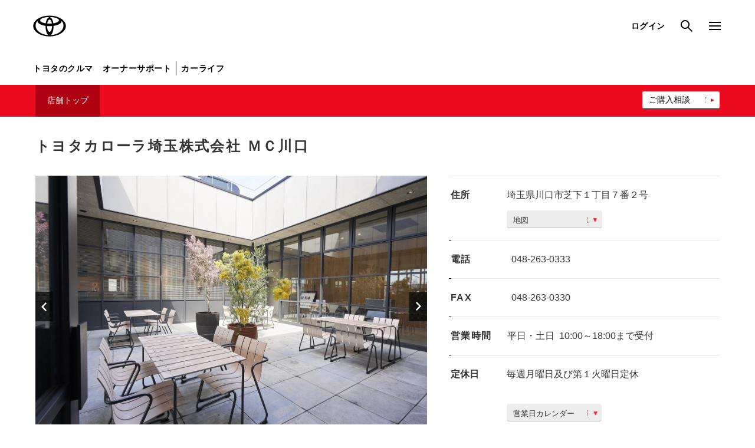

--- FILE ---
content_type: text/html
request_url: https://toyota.jp/store-detail/33401/tcom-67_g-08I/index.html
body_size: 6604
content:
<!DOCTYPE html>
<html lang="ja" dir="ltr">
<head>

		<meta charset="UTF-8" />
	<meta http-equiv="X-UA-Compatible" content="IE=edge">
	<meta name="keywords" content="トヨタ,TOYOTA,トヨタ自動車,ＴＯＹＯＴＡ,店舗検索,店舗,販売店,販売店,ＭＣ川口" />
	<meta name="description" content="トヨタカローラ埼玉株式会社 ＭＣ川口のご案内ページです。" />
	<meta name="robots" content="index, follow" />
	<meta name="author" content="TOYOTA MOTOR CORPORATION." />
	<meta name="format-detection" content="telephone=no" />
	<meta name="viewport" content="width=device-width, initial-scale=1, minimum-scale=1, maximum-scale=2, shrink-to-fit=no" />
	<meta name="date" content="Wed, 03 Dec 2025 16:34:09 +0000">
	<title>ＭＣ川口 トヨタカローラ埼玉株式会社 | トヨタ自動車WEBサイト</title>
	<link rel="shortcut icon" href="/favicon.ico" />
	<link rel="apple-touch-icon-precomposed" href="/apple-touch-icon.png" />

		<!-- JP用共通 -->
		<script type="text/javascript" src="https://toyota.jp/assets/773d7254e92626e794664b0b0dcfdbb5061178a9631"  ></script><script type="text/javascript" src="/pages/_system/common/js/lib/jquery-2.2.4.min.js"></script>
		<script type="text/javascript" src="/pages/_system/common/js/hosts/hosts.js"></script>
		<script type="text/javascript" src="/pages/contents/include/common/js/tjp_common.js"></script>
		<script type="text/javascript" src="/pages/contents/include/common/js/tjp_beacon.js"></script>
		<link rel="stylesheet" href="/pages/contents/include/common/css/tjp_reset.css" />
		<link rel="stylesheet" href="/pages/contents/include/common/css/tjp_common.css" />
		<link rel="stylesheet" href="/pages/contents/include/common/css/tjp_print.css" media="print" />


    <link rel="stylesheet" href="assets/css/shop_common.css" />
    <link rel="stylesheet" href="assets/css/shop_module.css" />
    <link rel="stylesheet" href="assets/css/0000_reset.css" />
    <link rel="stylesheet" href="assets/css/0001_common.css" />
    <link rel="stylesheet" href="assets/css/0003_jquery.fancybox.css" />
    <link rel="stylesheet" href="assets/css/0007_jquery.bxslider.min.css" />
    <link rel="stylesheet" href="assets/css/2000_slick.css" />
    <link rel="stylesheet" href="assets/css/jpmain.css" />
    <link rel="stylesheet" href="assets/css/slick.css" />
    <!-- unit css -->
    <link rel="stylesheet" href="assets/css/5000_jp-service-information.css" />
    <link rel="stylesheet" href="assets/css/5000_jp-democar-exhibitioncar-0001.css" />
    <link rel="stylesheet" href="assets/css/5000_jp-store-information-0001.css">
    <link rel="stylesheet" href="assets/css/5000_jp-headline-0001.css">
    <link rel="stylesheet" href="assets/css/5000_jp-headline-0002.css">
    <link rel="stylesheet" href="assets/css/5000_jp-calendar-0001.css" />
    <link rel="stylesheet" href="assets/css/5000_jp-image-0001.css" />
    <link rel="stylesheet" href="assets/css/5000_jp-store-blog-list-0001.css" />
    <script type="text/javascript" src="assets/js/0001_jquery.bxslider.js"></script>
    <script type="text/javascript" src="assets/js/0002_jquery.validate.min.js"></script>
    <script type="text/javascript" src="assets/js/0003_ua-parser.min.js"></script>
    <script type="text/javascript" src="assets/js/0004_jquery-supertextconverter-plugin.min.js"></script>
    <script type="text/javascript" src="assets/js/0402_jquery.fancybox.pack.js"></script>
    <script type="text/javascript" src="assets/js/0403_matchHeight-min.js"></script>
    <script type="text/javascript" src="assets/js/0404_jquery.colorbox-min.js"></script>
    <script type="text/javascript" src="assets/js/0500_BoxHeightAlign.js"></script>
    <script type="text/javascript" src="assets/js/0501_buttonHover.js"></script>
    <script type="text/javascript" src="assets/js/0502_imageDevice.js"></script>
    <script type="text/javascript" src="assets/js/0503_queryController.js"></script>
    <script type="text/javascript" src="assets/js/0504_modalImage.js"></script>
    <script type="text/javascript" src="assets/js/0505_clicktag.js"></script>
    <script type="text/javascript" src="assets/js/0600_jquery.qrcode.min.js"></script>
    <script type="text/javascript" src="assets/js/0700_slick.js"></script>

		<script type="text/javascript" src="assets/js/common_TMC.js"></script>

    <!-- unit js -->
    <script type="text/javascript" src="assets/js/5000_map-common.js"></script>
    <script type="text/javascript" src="assets/js/5000_jp-service-information.js"></script>
    <script type="text/javascript" src="assets/js/5000_jp-democar-exhibitioncar-0001.js"></script>
    <script type="text/javascript" src="assets/js/5000_jp-store-information-0001.js"></script>
    <script type="text/javascript" src="assets/js/5000_jp-calendar-0001.js"></script>
    <script type="text/javascript" src="assets/js/5000_jp-store-blog-list-0001.js"></script>
    <script type="text/javascript" src="assets/js/contents_header_favorite_store.js"></script>
    <script type="text/javascript" src="assets/js/shop_main.js"></script>
    <script language="JavaScript" type="text/javascript" src="//onetag.tws.toyota.jp/onetag/head"></script>

		
		<script> 
			window.dataLayer = window.dataLayer || [];
			window.dataLayer.push({
				'SCeVar24': 'dealer_detail',
				'SCeVar11': '33401',
				'shopCdG': '08I',
				'shopCdTcom': '67',
				'storeNm_shopNm': 'トヨタカローラ埼玉株式会社_ＭＣ川口'
			});
			</script>


			
    </head>



<body data-envid="production" data-blogurl="https://www.corolla-saitama.jp/blog/store/rss/16978">

	<div id="header-area">
		<div id="header">
			<script type="text/javascript" src="/pages/contents/include/common/js/tjp_header.js"></script>
			<!-- >> globalHeader -->
			<script type="text/javascript">
				<!--
				if ((typeof(printHeader) != "undefined")) {
					printHeader();
				}
				var globalHeaderCurrent = "#global-information";
				//-->
			</script>
			<!-- << globalHeader end -->
		</div>
	</div>
<!-- /header_area -->

<div id="main">
	<div id="contents">
		<div id="size-detect"></div>
		<div id="contents-inner">


			<div id="contents-head">
			<script type="text/javascript" src="assets/js/shop_contents_header_d.js"></script>
      <h2 class="jp-headline-0001 clearfix">トヨタカローラ埼玉株式会社<br>ＭＣ川口</h2>
				<div id="shop-local-nav" class="">
				<h3>ローカルナビゲーション</h3>
					<div id="shop-local-nav-area" style="">
						<ul class="clearfix is-pc_nav">
							<li class="contents-head-top">
								<a href="index.html"  class="current">店舗トップ</a>
							</li>
																				</ul>
						<ul class="sub-button  is-pc_nav">
							<li>
							<a href="https://toyota.jp/service/sales/spt/car_select?SALE_OFFICE_CD=33401">ご購入相談</a>
							</li>
						</ul>

						<ul class="clearfix is-sp_nav">
							<li class="contents-head-top">
								<a href="index.html"  class="current">店舗トップ</a>
							</li>
																					<li>
							<a href="https://toyota.jp/service/sales/spt/car_select?SALE_OFFICE_CD=33401">ご購入相談</a>
							</li>

						</ul>

					</div>
				</div>
			</div>
			<!-- /contents_head -->


			<div id="keyvisual">
			</div>
			<!-- /keyvisual -->

			<div id="contents-body">
				<div id="container" class="container ">
					<div id="content" class="content" >
						<div id="" class="unit-wrapper" >
							<div class="jp-headline-0001 jp-page-1 clearfix">トヨタカローラ埼玉株式会社 <br class="jp-headline-0001_br">ＭＣ川口</div>
						</div>
						<div id="" class="unit-wrapper" >
							
<div class="unit-base">
  <div class="jp-store-information-0001">
  <div class="jp-store-information-0001-wrap">
    <div class="jp-store-information-0001-wrap__inner clearfix">

    <div class="jp-store-information-0001__sider">
      <div class="jp-store-information-0001__sider__inner">
        <div class="jp-store-information-0001__image">
            
            
              <div class="jp-store-information-0001__image--list slick-slide">
                  <img src="https://api.t-dms.jp/file/cms/33401/4568604/image.jpg" class="jp-store-information-0001__image__source auto-noimage-3-2" alt="64653694580927bcf5c4ecd18476cf16" data-pc="https://api.t-dms.jp/file/cms/33401/4568604/image.jpg" onerror="javascript:markNoimage(this);">
              </div>


            
            
              <div class="jp-store-information-0001__image--list slick-slide">
                  <img src="https://api.t-dms.jp/file/cms/33401/4568633/image.jpg" class="jp-store-information-0001__image__source auto-noimage-3-2" alt="9c84214194345d2769a61ca5aa9dedf0" data-pc="https://api.t-dms.jp/file/cms/33401/4568633/image.jpg" onerror="javascript:markNoimage(this);">
              </div>


            
            
              <div class="jp-store-information-0001__image--list slick-slide">
                  <img src="https://api.t-dms.jp/file/cms/33401/4568639/image.jpg" class="jp-store-information-0001__image__source auto-noimage-3-2" alt="71dac0e1f7020f903e2bbe55263976b3" data-pc="https://api.t-dms.jp/file/cms/33401/4568639/image.jpg" onerror="javascript:markNoimage(this);">
              </div>


            
            
              <div class="jp-store-information-0001__image--list slick-slide">
                  <img src="https://api.t-dms.jp/file/cms/33401/4568643/image.jpg" class="jp-store-information-0001__image__source auto-noimage-3-2" alt="591ab836675505ad3fb9b1cd27dc7576" data-pc="https://api.t-dms.jp/file/cms/33401/4568643/image.jpg" onerror="javascript:markNoimage(this);">
              </div>


            
            
              <div class="jp-store-information-0001__image--list slick-slide">
                  <img src="https://api.t-dms.jp/file/cms/33401/4568647/image.jpg" class="jp-store-information-0001__image__source auto-noimage-3-2" alt="08c427355d8a4ff3bfcda21d7fb0869e" data-pc="https://api.t-dms.jp/file/cms/33401/4568647/image.jpg" onerror="javascript:markNoimage(this);">
              </div>


                   </div>
                 <div class="jp-store-information-0001__slider__prev">
            <img class="jp-store-information-0001__image__source" src="assets/images/slickspprev.png" alt="">
          </div>
          <div class="jp-store-information-0001__slider__next">
            <img class="jp-store-information-0001__image__source" src="assets/images/slickspnext.png" alt="">
          </div>
              </div>
    </div>

      <div class="jp-store-informtion-0001-column clearfix">

<div class="jp-store-informtion-0001-inner__sp-btn-area">

          <a href="#storemap" class="jp-store-informtion-0001-inner__sp-btn-area-link ac-color  no_anchor_scroll">
            <img src="assets/images/icon_map.png" alt="" class="jp-store-informtion-0001-inner__sp-btn-area-link__map-icon">
                          埼玉県川口市芝下１丁目７番２号                        <img src="assets/images/icon_map_button.png" alt="" class="jp-store-informtion-0001-inner__sp-btn-area-link__map-button-icon">
          </a>




<div class="jp-store-information-0001-inner__tel__sp">
          <p class="jp-store-information-0001-title jp-store-information-0001-title__tel-pc">電話</p>


          
                      <a href="tel:048-263-0333" class="jp-store-informtion-0001-inner__sp-btn-area-link ac-color">
              <img src="assets/images/icon_tel.png" alt="" class="jp-store-informtion-0001-inner__sp-btn-area-link__tel-icon">
              048-263-0333              <img src="assets/images/icon_tel_button.png" alt="" class="jp-store-informtion-0001-inner__sp-btn-area-link__map-button-icon">
            </a>
          


          
          


          
          

</div>

</div>

        <div class="jp-store-informtion-0001-inner__address">
          <div class="jp-store-informtion-0001-inner__address__inner">
            <p class="jp-store-information-0001-title__address-pc">住所</p>
            <p class="jp-store-information-0001__text-area-pc">
                                 埼玉県川口市芝下１丁目７番２号                            </p>
          </div>
          <a class="jp-store-information-0001__link-pc no_anchor_scroll" target="" href="#storemap" >
            地図
            <img src="assets/images/icon_map_button_pc.png" alt="" class="jp-store-information-0001__link__map-icon">
          </a>

        </div>



        <div class="jp-store-information-0001-inner__tel clearfix">
          <p class="jp-store-information-0001-title jp-store-information-0001-title__tel-pc">電話</p>
          <div class="jp-store-information-0001__tel__text clearfix">
                      <div class="jp-store-information-0001__text-area clearfix">
                                      <a class="jp-store-information-0001__text-area-pc" href="tel:048-263-0333">
                048-263-0333              </a>
                        </div>
                      <div class="jp-store-information-0001__text-area clearfix">
                                    </div>
                      <div class="jp-store-information-0001__text-area clearfix">
                                    </div>
                    </div>
        </div>

        <div class="jp-store-information-0001-inner__tel fax clearfix">
          <p class="jp-store-information-0001-title jp-store-information-0001-title__tel-pc fax">FAX</p>
          <div class="jp-store-information-0001__tel__text clearfix">
                      <div class="jp-store-information-0001__text-area clearfix">
                                      <div class="jp-store-information-0001__text-area-pc">
                048-263-0330              </div>
                        </div>
                      <div class="jp-store-information-0001__text-area clearfix">
                                    </div>
                      <div class="jp-store-information-0001__text-area clearfix">
                                    </div>
                    </div>
        </div>

        <div class="jp-store-information-0001-inner__worktime clearfix">
          <p class="jp-store-information-0001-title jp-store-information-0001-title__worktime">営業時間</p>

          <div class="jp-store-information-0001-inner__worktime__main-wrap">
                                          <div class="jp-store-information-0001-inner__worktime__main clearfix">
                  <p class="jp-store-information-0001__text-area-label">
                    平日・土日                  </p>
                  <p class="jp-store-information-0001__text-area">
                    10:00～18:00まで受付                  </p>
                </div>
                              <div class="jp-store-information-0001-inner__worktime__main clearfix">
                  <p class="jp-store-information-0001__text-area-label">
                                      </p>
                  <p class="jp-store-information-0001__text-area">
                                      </p>
                </div>
                              <div class="jp-store-information-0001-inner__worktime__main clearfix">
                  <p class="jp-store-information-0001__text-area-label">
                                      </p>
                  <p class="jp-store-information-0001__text-area">
                                      </p>
                </div>
                                    </div>

        </div>

        <div class="jp-store-information-0001-inner__address-holiday-area__holiday clearfix">
          <div class="jp-store-information-0001-inner__address-holiday-area__holiday-wrap clearfix">
            <p class="jp-store-information-0001-titlejp-store-information-0001-title__holiday">定休日</p>
            <p class="jp-store-information-0001-titlejp-store-information-0001-holiday__main">
                              毎週月曜日及び第１火曜日定休<br />
&nbsp;                          </p>
          </div>
          <a class="jp-store-information-0001__link no_anchor_scroll" href="#mycalendar" target="">
            <img src="assets/images/icon_map_button_pc.png" alt="" class="jp-store-information-0001__link__worktime-icon ">
            営業日カレンダー
          </a>
        </div>

                </div>

    </div>
  </div>
</div>

						</div>
						<div id="" class="unit-wrapper" >
							
<div class="unit-base">
  <div class="democar-exhibitioncar-0001" data-client_id="33401" data-shop_id="16978" data-env_id="production" data-shop_kind="2">
    <div class="header-contents clearfix">
      <div class="header_text">
        <h3>試乗車・展示車</h3>
        <p class="copy pc">事前に試乗予約しておくと、当日「クルマがない」·「空くまで待つ」ことがなくなりスムーズに試乗いただけます。</p>
        <p class="copy sp">試乗予約は電話でも受け付けています。</p>
        <p class="notes pc">※試乗車·展示車は入れ替わりますので、お急ぎの場合は各店舗へ直接お問い合わせください。</p>
      </div>


          </div>
    <!-- /.header-contents -->



    <div class="car-lsit-wrap list--pc">
      <ul class="list-label clearfix">
        <li class="list-label__item carname">車種名</li>
        <li class="list-label__item grade">グレード</li>
        <li class="list-label__item color">カラー</li>
        <li class="list-label__item engine">エンジンタイプ</li>
        <li class="list-label__item system">駆動方式</li>
      </ul>
      <div class="car-list pc"></div>
      <!-- /.car-list -->
      <div class="btn_more close">試乗車・展示車をもっと見る</div>
    </div>
    <!-- /.car-lsit-wrap -->
    <div class="car-lsit-wrap list--sp">
      <div class="slide-counter"><span class="result"></span><span class="all"></span></div>
      <div class="car-list sp-slider"></div>
      <!-- /.car-list -->
      <div class="carview-pn-btn">
        <ul>
          <li class="prev"></li>
          <li class="next"></li>
        </ul>
      </div>
    </div>
    <!-- /.car-lsit-wrap -->
  </div>
</div>
<!-- /unit-base -->						</div>
						<div id="" class="unit-wrapper" >
							<div class="jp-headline-0002">PICK UP</div>
						</div>



						<div id="" class="unit-wrapper unit-margin-0" >
							
						</div>
						<div id="" class="unit-wrapper" >
							
<div class="unit-base jp-service-information" id="storemap" data-level='{"pc":1,"tab":1,"sp":1}'>
	<h2>施設情報・サービス</h2>
	<div class="service-wrapper">
		<div class="service-box">
			<ul class="service-list-1">
								<li><div class="service-item" >新車</div></li>
												<li><div class="service-item" >中古車</div></li>
																<li><div class="service-item" >サービス</div></li>
																<li><div class="service-item" >軽自動車</div></li>
							</ul>
			<ul class="service-list-2">
								<li><div class="service-icon"><img src="assets/images/jp-service-information/2/jp.png" /></div><div class="service-item">授乳室</div></li>
								<li><div class="service-icon"><img src="assets/images/jp-service-information/3/jp.png" /></div><div class="service-item">バリアフリー/フラットフロア</div></li>
								<li><div class="service-icon"><img src="assets/images/jp-service-information/4/jp.png" /></div><div class="service-item">バリアフリー/多目的駐車場</div></li>
								<li><div class="service-icon"><img src="assets/images/jp-service-information/5/jp.png" /></div><div class="service-item">バリアフリー/多目的トイレ</div></li>
								<li><div class="service-icon"><img src="assets/images/jp-service-information/8/jp.png" /></div><div class="service-item">WiFi</div></li>
								<li><div class="service-icon"><img src="assets/images/jp-service-information/9/jp.png" /></div><div class="service-item">G-Station</div></li>
								<li><div class="service-icon"><img src="assets/images/jp-service-information/10/jp.png" /></div><div class="service-item">自動洗車機</div></li>
								<li><div class="service-icon"><img src="assets/images/jp-service-information/11/jp.png" /></div><div class="service-item">AED</div></li>
								<li><div class="service-icon"><img src="assets/images/jp-service-information/17/jp.png" /></div><div class="service-item">車検・整備・メンテナンス取扱店</div></li>
								<li><div class="service-icon"><img src="assets/images/jp-service-information/18/jp.png" /></div><div class="service-item">WAX洗車</div></li>
								<li><div class="service-icon"><img src="assets/images/jp-service-information/21/jp.png" /></div><div class="service-item">ベビーシート（おむつ交換用シート）</div></li>
								<li><div class="service-icon"><img src="assets/images/jp-service-information/0/jp.png" /></div><div class="service-item">新車取扱店</div></li>
								<li><div class="service-icon"><img src="assets/images/jp-service-information/0/jp.png" /></div><div class="service-item">U-car(中古車)取扱店</div></li>
								<li><div class="service-icon"><img src="assets/images/jp-service-information/0/jp.png" /></div><div class="service-item">PiPit（au販売店）</div></li>
								<li><div class="service-icon"><img src="assets/images/jp-service-information/0/jp.png" /></div><div class="service-item">充電スタンド(G-station)</div></li>
								<li><div class="service-icon"><img src="assets/images/jp-service-information/0/jp.png" /></div><div class="service-item">多目的トイレ</div></li>
								<li><div class="service-icon"><img src="assets/images/jp-service-information/0/jp.png" /></div><div class="service-item">ベビーシート（おむつ交換用）</div></li>
								<li><div class="service-icon"><img src="assets/images/jp-service-information/24/jp.png" /></div><div class="service-item">キッズコーナー</div></li>
							</ul>
									<a class="button-link" href="https://www.corolla-saitama.jp" target="_blank">
				<img src="assets/images/icon-sub-button.png" alt="" class="button-icon">
				販売店ウェブサイト
			</a>
					</div>
		<div class="map-list-wrapper" data-latlng="35.836132863526636,139.6985864639282" data-title="ＭＣ川口" data-address="埼玉県川口市芝下１丁目７番２号" data-tel="048-263-0333">
			<div class="map-list">
				<div class='map-main' id='mymap'></div>
			</div>
		</div>
	</div>
</div>


						</div>
						<div id="" class="unit-wrapper" >
							<div class="unit-base calendar-0001" id="mycalendar">
	<h2>営業日カレンダー</h2>

	<div class="calendar-column-pc">
		<div class="calendar-nav calendar-nav-prev">
			<img src="assets/images/jp-calendar/arrow/5.png">
			<a class="tc-btn-b " href="">前月</a>
		</div>
		<div class="calendar-nav calendar-nav-next">
			<a class="tc-btn-b " href="">翌月</a>
			<img src="assets/images/jp-calendar/arrow/5.png">
		</div>
	</div>
	<ul class="calendar-list">

		<li class="calendar-bottom show" data-date="201708">
			<div class="calendar-wrapper">
				<div class="calendar-image">
					<img data-src="https://api.t-dms.jp/file/cms/33401/3862664/calendar_2017-08.png?2022-02-26+12%3A07%3A07" src="" alt="">
				</div>
			</div>
		</li>

		<li class="calendar-bottom show" data-date="201709">
			<div class="calendar-wrapper">
				<div class="calendar-image">
					<img data-src="https://api.t-dms.jp/file/cms/33401/3862665/calendar_2017-09.png?2022-02-26+12%3A07%3A07" src="" alt="">
				</div>
			</div>
		</li>

		<li class="calendar-bottom show" data-date="201710">
			<div class="calendar-wrapper">
				<div class="calendar-image">
					<img data-src="https://api.t-dms.jp/file/cms/33401/3862666/calendar_2017-10.png?2022-02-26+12%3A07%3A07" src="" alt="">
				</div>
			</div>
		</li>

		<li class="calendar-bottom show" data-date="201711">
			<div class="calendar-wrapper">
				<div class="calendar-image">
					<img data-src="https://api.t-dms.jp/file/cms/33401/3862667/calendar_2017-11.png?2022-02-26+12%3A07%3A07" src="" alt="">
				</div>
			</div>
		</li>

		<li class="calendar-bottom show" data-date="201712">
			<div class="calendar-wrapper">
				<div class="calendar-image">
					<img data-src="https://api.t-dms.jp/file/cms/33401/3862668/calendar_2017-12.png?2022-02-26+12%3A07%3A08" src="" alt="">
				</div>
			</div>
		</li>

		<li class="calendar-bottom show" data-date="201801">
			<div class="calendar-wrapper">
				<div class="calendar-image">
					<img data-src="https://api.t-dms.jp/file/cms/33401/3862670/calendar_2018-01.png?2022-02-26+12%3A07%3A08" src="" alt="">
				</div>
			</div>
		</li>

		<li class="calendar-bottom show" data-date="201802">
			<div class="calendar-wrapper">
				<div class="calendar-image">
					<img data-src="https://api.t-dms.jp/file/cms/33401/3862673/calendar_2018-02.png?2022-02-26+12%3A07%3A08" src="" alt="">
				</div>
			</div>
		</li>

		<li class="calendar-bottom show" data-date="201803">
			<div class="calendar-wrapper">
				<div class="calendar-image">
					<img data-src="https://api.t-dms.jp/file/cms/33401/3862669/calendar_2018-03.png?2022-02-26+12%3A07%3A08" src="" alt="">
				</div>
			</div>
		</li>

		<li class="calendar-bottom show" data-date="201804">
			<div class="calendar-wrapper">
				<div class="calendar-image">
					<img data-src="https://api.t-dms.jp/file/cms/33401/3862672/calendar_2018-04.png?2022-02-26+12%3A07%3A08" src="" alt="">
				</div>
			</div>
		</li>

		<li class="calendar-bottom show" data-date="201805">
			<div class="calendar-wrapper">
				<div class="calendar-image">
					<img data-src="https://api.t-dms.jp/file/cms/33401/3862671/calendar_2018-05.png?2022-02-26+12%3A07%3A08" src="" alt="">
				</div>
			</div>
		</li>

		<li class="calendar-bottom show" data-date="201806">
			<div class="calendar-wrapper">
				<div class="calendar-image">
					<img data-src="https://api.t-dms.jp/file/cms/33401/3862674/calendar_2018-06.png?2022-02-26+12%3A07%3A08" src="" alt="">
				</div>
			</div>
		</li>

		<li class="calendar-bottom show" data-date="201807">
			<div class="calendar-wrapper">
				<div class="calendar-image">
					<img data-src="https://api.t-dms.jp/file/cms/33401/3862675/calendar_2018-07.png?2022-02-26+12%3A07%3A08" src="" alt="">
				</div>
			</div>
		</li>

		<li class="calendar-bottom show" data-date="201808">
			<div class="calendar-wrapper">
				<div class="calendar-image">
					<img data-src="https://api.t-dms.jp/file/cms/33401/3862677/calendar_2018-08.png?2022-02-26+12%3A07%3A08" src="" alt="">
				</div>
			</div>
		</li>

		<li class="calendar-bottom show" data-date="201809">
			<div class="calendar-wrapper">
				<div class="calendar-image">
					<img data-src="https://api.t-dms.jp/file/cms/33401/3862676/calendar_2018-09.png?2022-02-26+12%3A07%3A08" src="" alt="">
				</div>
			</div>
		</li>

		<li class="calendar-bottom show" data-date="201810">
			<div class="calendar-wrapper">
				<div class="calendar-image">
					<img data-src="https://api.t-dms.jp/file/cms/33401/3862678/calendar_2018-10.png?2022-02-26+12%3A07%3A08" src="" alt="">
				</div>
			</div>
		</li>

		<li class="calendar-bottom show" data-date="201811">
			<div class="calendar-wrapper">
				<div class="calendar-image">
					<img data-src="https://api.t-dms.jp/file/cms/33401/3862680/calendar_2018-11.png?2022-02-26+12%3A07%3A08" src="" alt="">
				</div>
			</div>
		</li>

		<li class="calendar-bottom show" data-date="201812">
			<div class="calendar-wrapper">
				<div class="calendar-image">
					<img data-src="https://api.t-dms.jp/file/cms/33401/3862679/calendar_2018-12.png?2022-02-26+12%3A07%3A08" src="" alt="">
				</div>
			</div>
		</li>

		<li class="calendar-bottom show" data-date="201901">
			<div class="calendar-wrapper">
				<div class="calendar-image">
					<img data-src="https://api.t-dms.jp/file/cms/33401/3862681/calendar_2019-01.png?2022-02-26+12%3A07%3A08" src="" alt="">
				</div>
			</div>
		</li>

		<li class="calendar-bottom show" data-date="201902">
			<div class="calendar-wrapper">
				<div class="calendar-image">
					<img data-src="https://api.t-dms.jp/file/cms/33401/3862682/calendar_2019-02.png?2022-02-26+12%3A07%3A08" src="" alt="">
				</div>
			</div>
		</li>

		<li class="calendar-bottom show" data-date="201903">
			<div class="calendar-wrapper">
				<div class="calendar-image">
					<img data-src="https://api.t-dms.jp/file/cms/33401/3862683/calendar_2019-03.png?2022-02-26+12%3A07%3A08" src="" alt="">
				</div>
			</div>
		</li>

		<li class="calendar-bottom show" data-date="201904">
			<div class="calendar-wrapper">
				<div class="calendar-image">
					<img data-src="https://api.t-dms.jp/file/cms/33401/3862684/calendar_2019-04.png?2022-02-26+12%3A07%3A08" src="" alt="">
				</div>
			</div>
		</li>

		<li class="calendar-bottom show" data-date="201905">
			<div class="calendar-wrapper">
				<div class="calendar-image">
					<img data-src="https://api.t-dms.jp/file/cms/33401/3862686/calendar_2019-05.png?2022-02-26+12%3A07%3A08" src="" alt="">
				</div>
			</div>
		</li>

		<li class="calendar-bottom show" data-date="201906">
			<div class="calendar-wrapper">
				<div class="calendar-image">
					<img data-src="https://api.t-dms.jp/file/cms/33401/3862687/calendar_2019-06.png?2022-02-26+12%3A07%3A08" src="" alt="">
				</div>
			</div>
		</li>

		<li class="calendar-bottom show" data-date="201907">
			<div class="calendar-wrapper">
				<div class="calendar-image">
					<img data-src="https://api.t-dms.jp/file/cms/33401/3862696/calendar_2019-07.png?2022-02-26+12%3A07%3A08" src="" alt="">
				</div>
			</div>
		</li>

		<li class="calendar-bottom show" data-date="201908">
			<div class="calendar-wrapper">
				<div class="calendar-image">
					<img data-src="https://api.t-dms.jp/file/cms/33401/3862685/calendar_2019-08.png?2022-02-26+12%3A07%3A08" src="" alt="">
				</div>
			</div>
		</li>

		<li class="calendar-bottom show" data-date="201909">
			<div class="calendar-wrapper">
				<div class="calendar-image">
					<img data-src="https://api.t-dms.jp/file/cms/33401/3862695/calendar_2019-09.png?2022-02-26+12%3A07%3A08" src="" alt="">
				</div>
			</div>
		</li>

		<li class="calendar-bottom show" data-date="201910">
			<div class="calendar-wrapper">
				<div class="calendar-image">
					<img data-src="https://api.t-dms.jp/file/cms/33401/3862697/calendar_2019-10.png?2022-02-26+12%3A07%3A08" src="" alt="">
				</div>
			</div>
		</li>

		<li class="calendar-bottom show" data-date="201911">
			<div class="calendar-wrapper">
				<div class="calendar-image">
					<img data-src="https://api.t-dms.jp/file/cms/33401/3862698/calendar_2019-11.png?2022-02-26+12%3A07%3A08" src="" alt="">
				</div>
			</div>
		</li>

		<li class="calendar-bottom show" data-date="201912">
			<div class="calendar-wrapper">
				<div class="calendar-image">
					<img data-src="https://api.t-dms.jp/file/cms/33401/3862692/calendar_2019-12.png?2022-02-26+12%3A07%3A08" src="" alt="">
				</div>
			</div>
		</li>

		<li class="calendar-bottom show" data-date="202001">
			<div class="calendar-wrapper">
				<div class="calendar-image">
					<img data-src="https://api.t-dms.jp/file/cms/33401/3862691/calendar_2020-01.png?2022-02-26+12%3A07%3A08" src="" alt="">
				</div>
			</div>
		</li>

		<li class="calendar-bottom show" data-date="202002">
			<div class="calendar-wrapper">
				<div class="calendar-image">
					<img data-src="https://api.t-dms.jp/file/cms/33401/3862699/calendar_2020-02.png?2022-02-26+12%3A07%3A08" src="" alt="">
				</div>
			</div>
		</li>

		<li class="calendar-bottom show" data-date="202003">
			<div class="calendar-wrapper">
				<div class="calendar-image">
					<img data-src="https://api.t-dms.jp/file/cms/33401/3862688/calendar_2020-03.png?2022-02-26+12%3A07%3A08" src="" alt="">
				</div>
			</div>
		</li>

		<li class="calendar-bottom show" data-date="202004">
			<div class="calendar-wrapper">
				<div class="calendar-image">
					<img data-src="https://api.t-dms.jp/file/cms/33401/3862701/calendar_2020-04.png?2022-02-26+12%3A07%3A08" src="" alt="">
				</div>
			</div>
		</li>

		<li class="calendar-bottom show" data-date="202005">
			<div class="calendar-wrapper">
				<div class="calendar-image">
					<img data-src="https://api.t-dms.jp/file/cms/33401/3862702/calendar_2020-05.png?2022-02-26+12%3A07%3A08" src="" alt="">
				</div>
			</div>
		</li>

		<li class="calendar-bottom show" data-date="202006">
			<div class="calendar-wrapper">
				<div class="calendar-image">
					<img data-src="https://api.t-dms.jp/file/cms/33401/3862690/calendar_2020-06.png?2022-02-26+12%3A07%3A08" src="" alt="">
				</div>
			</div>
		</li>

		<li class="calendar-bottom show" data-date="202007">
			<div class="calendar-wrapper">
				<div class="calendar-image">
					<img data-src="https://api.t-dms.jp/file/cms/33401/3862689/calendar_2020-07.png?2022-02-26+12%3A07%3A08" src="" alt="">
				</div>
			</div>
		</li>

		<li class="calendar-bottom show" data-date="202008">
			<div class="calendar-wrapper">
				<div class="calendar-image">
					<img data-src="https://api.t-dms.jp/file/cms/33401/3862709/calendar_2020-08.png?2022-02-26+12%3A07%3A08" src="" alt="">
				</div>
			</div>
		</li>

		<li class="calendar-bottom show" data-date="202009">
			<div class="calendar-wrapper">
				<div class="calendar-image">
					<img data-src="https://api.t-dms.jp/file/cms/33401/3862707/calendar_2020-09.png?2022-02-26+12%3A07%3A08" src="" alt="">
				</div>
			</div>
		</li>

		<li class="calendar-bottom show" data-date="202010">
			<div class="calendar-wrapper">
				<div class="calendar-image">
					<img data-src="https://api.t-dms.jp/file/cms/33401/3862712/calendar_2020-10.png?2022-02-26+12%3A07%3A08" src="" alt="">
				</div>
			</div>
		</li>

		<li class="calendar-bottom show" data-date="202011">
			<div class="calendar-wrapper">
				<div class="calendar-image">
					<img data-src="https://api.t-dms.jp/file/cms/33401/3862694/calendar_2020-11.png?2022-02-26+12%3A07%3A08" src="" alt="">
				</div>
			</div>
		</li>

		<li class="calendar-bottom show" data-date="202012">
			<div class="calendar-wrapper">
				<div class="calendar-image">
					<img data-src="https://api.t-dms.jp/file/cms/33401/3862693/calendar_2020-12.png?2022-02-26+12%3A07%3A08" src="" alt="">
				</div>
			</div>
		</li>

		<li class="calendar-bottom show" data-date="202101">
			<div class="calendar-wrapper">
				<div class="calendar-image">
					<img data-src="https://api.t-dms.jp/file/cms/33401/3862708/calendar_2021-01.png?2022-02-26+12%3A07%3A08" src="" alt="">
				</div>
			</div>
		</li>

		<li class="calendar-bottom show" data-date="202102">
			<div class="calendar-wrapper">
				<div class="calendar-image">
					<img data-src="https://api.t-dms.jp/file/cms/33401/3862727/calendar_2021-02.png?2022-02-26+12%3A07%3A09" src="" alt="">
				</div>
			</div>
		</li>

		<li class="calendar-bottom show" data-date="202103">
			<div class="calendar-wrapper">
				<div class="calendar-image">
					<img data-src="https://api.t-dms.jp/file/cms/33401/3862706/calendar_2021-03.png?2022-02-26+12%3A07%3A08" src="" alt="">
				</div>
			</div>
		</li>

		<li class="calendar-bottom show" data-date="202104">
			<div class="calendar-wrapper">
				<div class="calendar-image">
					<img data-src="https://api.t-dms.jp/file/cms/33401/3862704/calendar_2021-04.png?2022-02-26+12%3A07%3A08" src="" alt="">
				</div>
			</div>
		</li>

		<li class="calendar-bottom show" data-date="202105">
			<div class="calendar-wrapper">
				<div class="calendar-image">
					<img data-src="https://api.t-dms.jp/file/cms/33401/3862703/calendar_2021-05.png?2022-02-26+12%3A07%3A08" src="" alt="">
				</div>
			</div>
		</li>

		<li class="calendar-bottom show" data-date="202106">
			<div class="calendar-wrapper">
				<div class="calendar-image">
					<img data-src="https://api.t-dms.jp/file/cms/33401/3862705/calendar_2021-06.png?2022-02-26+12%3A07%3A08" src="" alt="">
				</div>
			</div>
		</li>

		<li class="calendar-bottom show" data-date="202107">
			<div class="calendar-wrapper">
				<div class="calendar-image">
					<img data-src="https://api.t-dms.jp/file/cms/33401/3862700/calendar_2021-07.png?2022-02-26+12%3A07%3A08" src="" alt="">
				</div>
			</div>
		</li>

		<li class="calendar-bottom show" data-date="202108">
			<div class="calendar-wrapper">
				<div class="calendar-image">
					<img data-src="https://api.t-dms.jp/file/cms/33401/3862711/calendar_2021-08.png?2022-02-26+12%3A07%3A08" src="" alt="">
				</div>
			</div>
		</li>

		<li class="calendar-bottom show" data-date="202109">
			<div class="calendar-wrapper">
				<div class="calendar-image">
					<img data-src="https://api.t-dms.jp/file/cms/33401/3862713/calendar_2021-09.png?2022-02-26+12%3A07%3A08" src="" alt="">
				</div>
			</div>
		</li>

		<li class="calendar-bottom show" data-date="202110">
			<div class="calendar-wrapper">
				<div class="calendar-image">
					<img data-src="https://api.t-dms.jp/file/cms/33401/3862723/calendar_2021-10.png?2022-02-26+12%3A07%3A09" src="" alt="">
				</div>
			</div>
		</li>

		<li class="calendar-bottom show" data-date="202111">
			<div class="calendar-wrapper">
				<div class="calendar-image">
					<img data-src="https://api.t-dms.jp/file/cms/33401/3862722/calendar_2021-11.png?2022-02-26+12%3A07%3A09" src="" alt="">
				</div>
			</div>
		</li>

		<li class="calendar-bottom show" data-date="202112">
			<div class="calendar-wrapper">
				<div class="calendar-image">
					<img data-src="https://api.t-dms.jp/file/cms/33401/3862714/calendar_2021-12.png?2022-02-26+12%3A07%3A09" src="" alt="">
				</div>
			</div>
		</li>

		<li class="calendar-bottom show" data-date="202201">
			<div class="calendar-wrapper">
				<div class="calendar-image">
					<img data-src="https://api.t-dms.jp/file/cms/33401/3862710/calendar_2022-01.png?2022-02-26+12%3A07%3A08" src="" alt="">
				</div>
			</div>
		</li>

		<li class="calendar-bottom show" data-date="202202">
			<div class="calendar-wrapper">
				<div class="calendar-image">
					<img data-src="https://api.t-dms.jp/file/cms/33401/3862726/calendar_2022-02.png?2022-02-26+13%3A07%3A02" src="" alt="">
				</div>
			</div>
		</li>

		<li class="calendar-bottom show" data-date="202203">
			<div class="calendar-wrapper">
				<div class="calendar-image">
					<img data-src="https://api.t-dms.jp/file/cms/33401/3862717/calendar_2022-03.png?2022-02-26+13%3A07%3A04" src="" alt="">
				</div>
			</div>
		</li>

		<li class="calendar-bottom show" data-date="202204">
			<div class="calendar-wrapper">
				<div class="calendar-image">
					<img data-src="https://api.t-dms.jp/file/cms/33401/3862719/calendar_2022-04.png?2022-02-26+13%3A07%3A06" src="" alt="">
				</div>
			</div>
		</li>

		<li class="calendar-bottom show" data-date="202205">
			<div class="calendar-wrapper">
				<div class="calendar-image">
					<img data-src="https://api.t-dms.jp/file/cms/33401/3862716/calendar_2022-05.png?2022-02-26+13%3A07%3A08" src="" alt="">
				</div>
			</div>
		</li>

		<li class="calendar-bottom show" data-date="202206">
			<div class="calendar-wrapper">
				<div class="calendar-image">
					<img data-src="https://api.t-dms.jp/file/cms/33401/3862721/calendar_2022-06.png?2022-02-26+13%3A07%3A11" src="" alt="">
				</div>
			</div>
		</li>

		<li class="calendar-bottom show" data-date="202207">
			<div class="calendar-wrapper">
				<div class="calendar-image">
					<img data-src="https://api.t-dms.jp/file/cms/33401/3862718/calendar_2022-07.png?2022-02-26+13%3A07%3A13" src="" alt="">
				</div>
			</div>
		</li>

		<li class="calendar-bottom show" data-date="202208">
			<div class="calendar-wrapper">
				<div class="calendar-image">
					<img data-src="https://api.t-dms.jp/file/cms/33401/3862720/calendar_2022-08.png?2022-02-26+13%3A07%3A14" src="" alt="">
				</div>
			</div>
		</li>

		<li class="calendar-bottom show" data-date="202209">
			<div class="calendar-wrapper">
				<div class="calendar-image">
					<img data-src="https://api.t-dms.jp/file/cms/33401/3862728/calendar_2022-09.png?2022-02-26+13%3A07%3A16" src="" alt="">
				</div>
			</div>
		</li>

		<li class="calendar-bottom show" data-date="202210">
			<div class="calendar-wrapper">
				<div class="calendar-image">
					<img data-src="https://api.t-dms.jp/file/cms/33401/3862725/calendar_2022-10.png?2022-02-26+13%3A07%3A18" src="" alt="">
				</div>
			</div>
		</li>

		<li class="calendar-bottom show" data-date="202211">
			<div class="calendar-wrapper">
				<div class="calendar-image">
					<img data-src="https://api.t-dms.jp/file/cms/33401/3862724/calendar_2022-11.png?2022-02-26+13%3A07%3A21" src="" alt="">
				</div>
			</div>
		</li>

		<li class="calendar-bottom show" data-date="202212">
			<div class="calendar-wrapper">
				<div class="calendar-image">
					<img data-src="https://api.t-dms.jp/file/cms/33401/3862729/calendar_2022-12.png?2022-07-20+10%3A07%3A34" src="" alt="">
				</div>
			</div>
		</li>

		<li class="calendar-bottom show" data-date="202301">
			<div class="calendar-wrapper">
				<div class="calendar-image">
					<img data-src="https://api.t-dms.jp/file/cms/33401/3862715/calendar_2023-01.png?2022-02-26+13%3A07%3A26" src="" alt="">
				</div>
			</div>
		</li>

		<li class="calendar-bottom show" data-date="202302">
			<div class="calendar-wrapper">
				<div class="calendar-image">
					<img data-src="https://api.t-dms.jp/file/cms/33401/3982285/calendar_2023-02.png?2022-07-20+10%3A07%3A34" src="" alt="">
				</div>
			</div>
		</li>

		<li class="calendar-bottom show" data-date="202303">
			<div class="calendar-wrapper">
				<div class="calendar-image">
					<img data-src="https://api.t-dms.jp/file/cms/33401/3982286/calendar_2023-03.png?2022-07-20+10%3A07%3A34" src="" alt="">
				</div>
			</div>
		</li>

		<li class="calendar-bottom show" data-date="202304">
			<div class="calendar-wrapper">
				<div class="calendar-image">
					<img data-src="https://api.t-dms.jp/file/cms/33401/4220133/calendar_2023-04.png?2023-01-20+15%3A00%3A30" src="" alt="">
				</div>
			</div>
		</li>

		<li class="calendar-bottom show" data-date="202305">
			<div class="calendar-wrapper">
				<div class="calendar-image">
					<img data-src="https://api.t-dms.jp/file/cms/33401/4220134/calendar_2023-05.png?2023-01-20+15%3A00%3A30" src="" alt="">
				</div>
			</div>
		</li>

		<li class="calendar-bottom show" data-date="202306">
			<div class="calendar-wrapper">
				<div class="calendar-image">
					<img data-src="https://api.t-dms.jp/file/cms/33401/4220135/calendar_2023-06.png?2023-01-20+15%3A00%3A30" src="" alt="">
				</div>
			</div>
		</li>

		<li class="calendar-bottom show" data-date="202307">
			<div class="calendar-wrapper">
				<div class="calendar-image">
					<img data-src="https://api.t-dms.jp/file/cms/33401/4692967/calendar_2023-07.png?2023-01-20+15%3A00%3A30" src="" alt="">
				</div>
			</div>
		</li>

		<li class="calendar-bottom show" data-date="202308">
			<div class="calendar-wrapper">
				<div class="calendar-image">
					<img data-src="https://api.t-dms.jp/file/cms/33401/4692968/calendar_2023-08.png?2023-01-20+15%3A00%3A30" src="" alt="">
				</div>
			</div>
		</li>

		<li class="calendar-bottom show" data-date="202309">
			<div class="calendar-wrapper">
				<div class="calendar-image">
					<img data-src="https://api.t-dms.jp/file/cms/33401/4692969/calendar_2023-09.png?2023-01-20+15%3A00%3A30" src="" alt="">
				</div>
			</div>
		</li>

		<li class="calendar-bottom show" data-date="202310">
			<div class="calendar-wrapper">
				<div class="calendar-image">
					<img data-src="https://api.t-dms.jp/file/cms/33401/4692970/calendar_2023-10.png?2023-01-20+15%3A00%3A30" src="" alt="">
				</div>
			</div>
		</li>

		<li class="calendar-bottom show" data-date="202311">
			<div class="calendar-wrapper">
				<div class="calendar-image">
					<img data-src="https://api.t-dms.jp/file/cms/33401/4692971/calendar_2023-11.png?2023-01-20+15%3A00%3A30" src="" alt="">
				</div>
			</div>
		</li>

		<li class="calendar-bottom show" data-date="202312">
			<div class="calendar-wrapper">
				<div class="calendar-image">
					<img data-src="https://api.t-dms.jp/file/cms/33401/4692972/calendar_2023-12.png?2023-01-20+15%3A00%3A30" src="" alt="">
				</div>
			</div>
		</li>

		<li class="calendar-bottom show" data-date="202401">
			<div class="calendar-wrapper">
				<div class="calendar-image">
					<img data-src="https://api.t-dms.jp/file/cms/33401/5104038/calendar_2024-01.png?2023-07-21+10%3A03%3A06" src="" alt="">
				</div>
			</div>
		</li>

		<li class="calendar-bottom show" data-date="202402">
			<div class="calendar-wrapper">
				<div class="calendar-image">
					<img data-src="https://api.t-dms.jp/file/cms/33401/5104037/calendar_2024-02.png?2023-07-21+14%3A01%3A16" src="" alt="">
				</div>
			</div>
		</li>

		<li class="calendar-bottom show" data-date="202403">
			<div class="calendar-wrapper">
				<div class="calendar-image">
					<img data-src="https://api.t-dms.jp/file/cms/33401/5104039/calendar_2024-03.png?2023-07-21+10%3A03%3A06" src="" alt="">
				</div>
			</div>
		</li>

		<li class="calendar-bottom show" data-date="202404">
			<div class="calendar-wrapper">
				<div class="calendar-image">
					<img data-src="https://api.t-dms.jp/file/cms/33401/5104040/calendar_2024-04.png?2023-12-05+11%3A49%3A24" src="" alt="">
				</div>
			</div>
		</li>

		<li class="calendar-bottom show" data-date="202405">
			<div class="calendar-wrapper">
				<div class="calendar-image">
					<img data-src="https://api.t-dms.jp/file/cms/33401/5104041/calendar_2024-05.png?2023-12-05+11%3A49%3A24" src="" alt="">
				</div>
			</div>
		</li>

		<li class="calendar-bottom show" data-date="202406">
			<div class="calendar-wrapper">
				<div class="calendar-image">
					<img data-src="https://api.t-dms.jp/file/cms/33401/5104042/calendar_2024-06.png?2023-12-05+11%3A49%3A24" src="" alt="">
				</div>
			</div>
		</li>

		<li class="calendar-bottom show" data-date="202407">
			<div class="calendar-wrapper">
				<div class="calendar-image">
					<img data-src="https://api.t-dms.jp/file/cms/33401/5368189/calendar_2024-07.png?2024-02-01+12%3A21%3A27" src="" alt="">
				</div>
			</div>
		</li>

		<li class="calendar-bottom show" data-date="202408">
			<div class="calendar-wrapper">
				<div class="calendar-image">
					<img data-src="https://api.t-dms.jp/file/cms/33401/5368192/calendar_2024-08.png?2024-02-01+12%3A21%3A27" src="" alt="">
				</div>
			</div>
		</li>

		<li class="calendar-bottom show" data-date="202409">
			<div class="calendar-wrapper">
				<div class="calendar-image">
					<img data-src="https://api.t-dms.jp/file/cms/33401/5368193/calendar_2024-09.png?2024-02-01+12%3A21%3A27" src="" alt="">
				</div>
			</div>
		</li>

		<li class="calendar-bottom show" data-date="202410">
			<div class="calendar-wrapper">
				<div class="calendar-image">
					<img data-src="https://api.t-dms.jp/file/cms/33401/5368191/calendar_2024-10.png?2023-12-05+11%3A49%3A24" src="" alt="">
				</div>
			</div>
		</li>

		<li class="calendar-bottom show" data-date="202411">
			<div class="calendar-wrapper">
				<div class="calendar-image">
					<img data-src="https://api.t-dms.jp/file/cms/33401/5368190/calendar_2024-11.png?2023-12-05+11%3A49%3A24" src="" alt="">
				</div>
			</div>
		</li>

		<li class="calendar-bottom show" data-date="202412">
			<div class="calendar-wrapper">
				<div class="calendar-image">
					<img data-src="https://api.t-dms.jp/file/cms/33401/5488343/calendar_2024-12.png?2024-04-11+11%3A08%3A53" src="" alt="">
				</div>
			</div>
		</li>

		<li class="calendar-bottom show" data-date="202501">
			<div class="calendar-wrapper">
				<div class="calendar-image">
					<img data-src="https://api.t-dms.jp/file/cms/33401/5488344/calendar_2025-01.png?2024-04-11+11%3A08%3A53" src="" alt="">
				</div>
			</div>
		</li>

		<li class="calendar-bottom show" data-date="202502">
			<div class="calendar-wrapper">
				<div class="calendar-image">
					<img data-src="https://api.t-dms.jp/file/cms/33401/5629999/calendar_2025-02.png?2025-02-14+13%3A49%3A11" src="" alt="">
				</div>
			</div>
		</li>

		<li class="calendar-bottom show" data-date="202503">
			<div class="calendar-wrapper">
				<div class="calendar-image">
					<img data-src="https://api.t-dms.jp/file/cms/33401/5629998/calendar_2025-03.png?2025-02-14+13%3A49%3A13" src="" alt="">
				</div>
			</div>
		</li>

		<li class="calendar-bottom show" data-date="202504">
			<div class="calendar-wrapper">
				<div class="calendar-image">
					<img data-src="https://api.t-dms.jp/file/cms/33401/5778623/calendar_2025-04.png?2025-02-14+13%3A49%3A17" src="" alt="">
				</div>
			</div>
		</li>

		<li class="calendar-bottom show" data-date="202505">
			<div class="calendar-wrapper">
				<div class="calendar-image">
					<img data-src="https://api.t-dms.jp/file/cms/33401/5778624/calendar_2025-05.png?2025-02-14+13%3A49%3A20" src="" alt="">
				</div>
			</div>
		</li>

		<li class="calendar-bottom show" data-date="202506">
			<div class="calendar-wrapper">
				<div class="calendar-image">
					<img data-src="https://api.t-dms.jp/file/cms/33401/5778625/calendar_2025-06.png?2025-05-09+17%3A13%3A53" src="" alt="">
				</div>
			</div>
		</li>

		<li class="calendar-bottom show" data-date="202507">
			<div class="calendar-wrapper">
				<div class="calendar-image">
					<img data-src="https://api.t-dms.jp/file/cms/33401/5830959/calendar_2025-07.png?2025-06-04+14%3A47%3A09" src="" alt="">
				</div>
			</div>
		</li>

		<li class="calendar-bottom show" data-date="202508">
			<div class="calendar-wrapper">
				<div class="calendar-image">
					<img data-src="https://api.t-dms.jp/file/cms/33401/5913685/calendar_2025-08.png?2025-06-04+14%3A47%3A09" src="" alt="">
				</div>
			</div>
		</li>

		<li class="calendar-bottom show" data-date="202509">
			<div class="calendar-wrapper">
				<div class="calendar-image">
					<img data-src="https://api.t-dms.jp/file/cms/33401/6204212/calendar_2025-09.png?2025-06-04+14%3A47%3A09" src="" alt="">
				</div>
			</div>
		</li>

		<li class="calendar-bottom show" data-date="202510">
			<div class="calendar-wrapper">
				<div class="calendar-image">
					<img data-src="https://api.t-dms.jp/file/cms/33401/6204213/calendar_2025-10.png?2025-02-14+13%3A49%3A32" src="" alt="">
				</div>
			</div>
		</li>

		<li class="calendar-bottom show" data-date="202511">
			<div class="calendar-wrapper">
				<div class="calendar-image">
					<img data-src="https://api.t-dms.jp/file/cms/33401/6204214/calendar_2025-11.png?2025-11-22+16%3A48%3A59" src="" alt="">
				</div>
			</div>
		</li>

		<li class="calendar-bottom show" data-date="202512">
			<div class="calendar-wrapper">
				<div class="calendar-image">
					<img data-src="https://api.t-dms.jp/file/cms/33401/6204215/calendar_2025-12.png?2025-11-28+09%3A51%3A41" src="" alt="">
				</div>
			</div>
		</li>

		<li class="calendar-bottom show" data-date="202601">
			<div class="calendar-wrapper">
				<div class="calendar-image">
					<img data-src="https://api.t-dms.jp/file/cms/33401/6204216/calendar_2026-01.png?2025-11-28+09%3A51%3A43" src="" alt="">
				</div>
			</div>
		</li>

		<li class="calendar-bottom show" data-date="202602">
			<div class="calendar-wrapper">
				<div class="calendar-image">
					<img data-src="https://api.t-dms.jp/file/cms/33401/6361951/calendar_2026-02.png?2025-11-22+16%3A49%3A03" src="" alt="">
				</div>
			</div>
		</li>

		<li class="calendar-bottom show" data-date="202603">
			<div class="calendar-wrapper">
				<div class="calendar-image">
					<img data-src="https://api.t-dms.jp/file/cms/33401/6361952/calendar_2026-03.png?2025-12-03+16%3A23%3A35" src="" alt="">
				</div>
			</div>
		</li>

		<li class="calendar-bottom show" data-date="202604">
			<div class="calendar-wrapper">
				<div class="calendar-image">
					<img data-src="https://api.t-dms.jp/file/cms/33401/6361953/calendar_2026-04.png?2025-05-09+17%3A13%3A53" src="" alt="">
				</div>
			</div>
		</li>

		<li class="calendar-bottom show" data-date="202605">
			<div class="calendar-wrapper">
				<div class="calendar-image">
					<img data-src="https://api.t-dms.jp/file/cms/33401/6409437/calendar_2026-05.png?2025-06-04+14%3A47%3A09" src="" alt="">
				</div>
			</div>
		</li>
	</ul>

	<div class="calendar-attantion-list">
		
				<div class="calendar-attantion"><span class="calendar-icon calendar-icon-101 icon-color--39B44A  icon-shape--square" ></span><span>店舗定休日</span></div>
		
				<div class="calendar-attantion"><span class="calendar-icon calendar-icon-102 icon-color--FFD700  icon-shape--round" ></span><span>臨時休業</span></div>
			</div>

	<div id="size-detect"></div>
</div>
						</div>
					</div>
				</div>
			</div>
			<!-- /contents-body -->



			<!-- /footerNavi -->


		</div>
		<!-- /contents-inner -->
	</div>
	<!-- /contents -->
</div>
<!-- /main -->

<div id="footer-area">
	<div id="footer">
		<script type="text/javascript" src="/pages/contents/include/common/js/tjp_footer.js"></script>
		<!-- >> globalFooter -->
		<script type="text/javascript">
			<!--
			if ((typeof(printFooter) != "undefined")) {
				printFooter();
			}
			//-->
		</script>
		<!-- >> globalFooter end -->
	</div>
	<script type="text/javascript">
		<!--
		outputBeacon();
		//-->
	</script>
</div>
<!-- >> footer -->

<div id="modal-bg"></div>
<script language="JavaScript" type="text/javascript">
var SCaccount="toyotamotortoyotajpprd";
</script>
<!-- <script>(function(w,d,s,l,i){w[l]=w[l]||[];w[l].push({'gtm.start':new Date().getTime(),event:'gtm.js'});var f=d.getElementsByTagName(s)[0],j=d.createElement(s),dl=l!='dataLayer'?'&l='+l:'';j.async=true;j.src='//www.googletagmanager.com/gtm.js?id='+i+dl;f.parentNode.insertBefore(j,f);})(window,document,'script','dataLayer','GTM-KGRLL7');</script> -->
<script language="JavaScript" type="text/javascript" src="//onetag.tws.toyota.jp/onetag/body"></script>

<script type="text/javascript"  src="/cB3l22/-Rn/T2r/lKKhuoF2/aYf3ffmzGh0DN0/MHNfInI/Sw/QEKC09DCwB"></script></body>
</html>


--- FILE ---
content_type: text/css
request_url: https://toyota.jp/store-detail/33401/tcom-67_g-08I/assets/css/5000_jp-democar-exhibitioncar-0001.css
body_size: 3066
content:
@charset "UTF-8";
.democar-exhibitioncar-0001 {
  -webkit-text-size-adjust: 100%;
}
.democar-exhibitioncar-0001 .btn_course, .democar-exhibitioncar-0001 .btn_reserv.democar_div--1, .democar-exhibitioncar-0001 .btn_estimate {
  transition: filter 0.1s ease;
  filter: brightness(1.0);
}
.democar-exhibitioncar-0001 .btn_course:hover, .democar-exhibitioncar-0001 .btn_reserv.democar_div--1:hover, .democar-exhibitioncar-0001 .btn_estimate:hover {
  transition: filter 0.1s ease;
  filter: brightness(.92);
}
.democar-exhibitioncar-0001 .car-list__item .item_block .item_text {
  word-break: break-all;
}
.democar-exhibitioncar-0001 .car-lsit-wrap.no-data {
  text-align: center;
}


/* loadingicon */
.jp-democar-exhibitioncar-0001__loading{
  text-align: center;
  padding: 10% 0;
}
.jp-democar-exhibitioncar-0001__loading img {
  width: 24px;
  height: 24px;
}
.jp-democar-exhibitioncar-0001__error_text{
  text-align: center;
  font-weight: bold;
  padding: 5% 0;
  font-size: 16px;
}
.democar-exhibitioncar-0001 .car-list__item .item-carimage .notes{
  font-size: 8px;
  opacity: .5;
  display: block;
}

@media screen and (min-width: 1280px) {
  .democar-exhibitioncar-0001 {
    width: 1160px;
    margin: 0 auto;
  }
  .democar-exhibitioncar-0001 .header-contents {}
  .democar-exhibitioncar-0001 .header-contents .header_text {
    float: left;
  }
  .democar-exhibitioncar-0001 .header-contents .header_text h3 {
    font-size: 21px;
    letter-spacing: 0.7px;
  }
  .democar-exhibitioncar-0001 .header-contents .header_text .copy {
    font-size: 16px;
    margin: 13px 0 0 3px;
    letter-spacing: 0;
  }
  .democar-exhibitioncar-0001 .header-contents .header_text .copy.sp {
    display: none;
  }
  .democar-exhibitioncar-0001 .header-contents .header_text .notes {
    font-size: 12px;
    margin: 6px 0 0 3px;
    letter-spacing: 0.7px;
  }
  .democar-exhibitioncar-0001 .btn_course {
    float: right;
    width: 210px;
    height: 40px;
    line-height: 40px;
    background-color: #ededed;
    border-radius: 2px;
    box-shadow: 1px 1px 1px rgba(0, 0, 0, 0.2);
    font-size: 13px;
    margin: 47px 0 0 0;
  }
  .democar-exhibitioncar-0001 .btn_course a {
    position: relative;
    display: block;
    padding: 0 0 0 16px;
    letter-spacing: 0.6px;
  }
  .democar-exhibitioncar-0001 .btn_course img.pc {
    vertical-align: middle;
    position: absolute;
    right: 10px;
    top: 7px;
    width: 20px;
    height: auto;
  }
  .democar-exhibitioncar-0001 .btn_course img.sp{
    display: none;
  }
  /* .democar-exhibitioncar-0001 .car-lsit-wrap */
  .democar-exhibitioncar-0001 .car-lsit-wrap {
    background-color: #eee;
    margin: 37px 0 0 0;
    padding: 39px 0 30px;
  }
  .democar-exhibitioncar-0001 .car-lsit-wrap.list--pc {
    display: block;
    opacity: 0;
  }
  .democar-exhibitioncar-0001 .car-lsit-wrap.list--sp {
    display: none;
  }
  .democar-exhibitioncar-0001 .list-label {
    margin: 0 0 0 232px;
  }
  .democar-exhibitioncar-0001 .list-label__item {
    float: left;
    font-size: 13px;
    border-bottom: 1px solid #c00000;
    margin: 0 5px 0 0;
    padding: 0 0 6px 0;
  }
  .democar-exhibitioncar-0001 .list-label__item.carname {
    width: 115px;
  }
  .democar-exhibitioncar-0001 .list-label__item.grade {
    width: 135px;
  }
  .democar-exhibitioncar-0001 .list-label__item.color {
    width: 165px;
  }
  .democar-exhibitioncar-0001 .list-label__item.system {
    width: 115px;
  }
  .democar-exhibitioncar-0001 .list-label__item.engine {
    width: 115px;
  }
  .democar-exhibitioncar-0001 .car-list {
    background-color: #fff;
    margin: 2px 30px 0;
  }
  .democar-exhibitioncar-0001 .car-list__item {
    border-bottom: 1px solid #f3f2f1;
  }
  .democar-exhibitioncar-0001 .car-list__item .item_block {
    float: left;
    box-sizing: border-box;
    border-left: 1px solid #f3f2f1;
    height: 90px;
    margin: 14px 0 12px;
    text-align: center;
    display: table;
  }
  .democar-exhibitioncar-0001 .car-list__item .item_block:first-child {
    border-left: none;
  }
  .democar-exhibitioncar-0001 .car-list__item .item_block .item_label {
    display: none;
  }
  .democar-exhibitioncar-0001 .car-list__item .item_block .item_text {
    display: table-cell;
    vertical-align: middle;
    padding: 0 10px 5px 10px;
  }
  .democar-exhibitioncar-0001 .car-list__item .item-carimage {
    width: 200px;
  }
  .democar-exhibitioncar-0001 .car-list__item .item-carname {
    width: 120px;
  }
  .democar-exhibitioncar-0001 .car-list__item .item-grade {
    width: 140px;
  }
  .democar-exhibitioncar-0001 .car-list__item .item-color {
    width: 170px;
  }
  .democar-exhibitioncar-0001 .car-list__item .item-system {
    width: 120px;
  }
  .democar-exhibitioncar-0001 .car-list__item .item-engine {
    width: 120px;
  }
  .democar-exhibitioncar-0001 .car-list__item .item-btn {
    text-align: left;
    width: 230px;
  }
  .democar-exhibitioncar-0001 .car-list__item .item-color .item_text {}
  .democar-exhibitioncar-0001 .car-list__item .item-carimage img {
    width: 75%;
    height: auto;
    margin: 15px 0 0 0;
  }
  .democar-exhibitioncar-0001 .btn_reserv {
    font-size: 15px;
    width: 190px;
    height: 49px;
    line-height: 53px;
    color: #fff;
    background-color: #c00000;
    box-shadow: 0 1px 0 rgba(0, 0, 0, 0.3);
    margin: 1px 0 0 20px;
    position: relative;
    border-radius: 4px;
  }
  .democar-exhibitioncar-0001 .btn_reserv.democar_div--2 {
    background-color: #aaaaaa;
    padding-left: 12px;
  }
  .democar-exhibitioncar-0001 .btn_reserv.democar_div--2 img {
    display: none;
  }
  .democar-exhibitioncar-0001 .btn_reserv a {
    color: #fff;
    display: block;
    padding-left: 13px;
    letter-spacing: 1.2px;
  }
  .democar-exhibitioncar-0001 .btn_reserv img.sp_img, .democar-exhibitioncar-0001 .btn_estimate img.sp_img {
    display: none;
  }
  .democar-exhibitioncar-0001 .btn_reserv img {
    position: absolute;
    right: 10px;
    top: 19px;
    width: 20px;
    height: auto;
  }
  .democar-exhibitioncar-0001 .btn_estimate {
    font-size: 11px;
    width: 190px;
    height: 29px;
    line-height: 34px;
    color: #000;
    background-color: #ededed;
    box-shadow: 0 1px 0 rgba(0, 0, 0, 0.3);
    margin: 6px 0 0 20px;
    position: relative;
    border-radius: 4px;
  }
  .democar-exhibitioncar-0001 .btn_estimate a {
    display: block;
    padding-left: 12px;
  }
  .democar-exhibitioncar-0001 .btn_estimate img {
    position: absolute;
    right: 8px;
    top: 9px;
    width: 21px;
    height: auto;
  }
  .democar-exhibitioncar-0001 .btn_more {
    font-size: 15px;
    width: 278px;
    height: 45px;
    line-height: 50px;
    color: #fff;
    background-color: #555;
    box-shadow: 0 1px 0 rgba(0, 0, 0, 0.3);
    margin: 6px 0 0 20px;
    position: relative;
    border-radius: 2px;
    margin: 30px auto 0;
    padding-left: 21px;
    cursor: pointer;
    letter-spacing: 0.4px;
  }
  .democar-exhibitioncar-0001 .btn_more a {
    display: block;
  }
  .democar-exhibitioncar-0001 .btn_more.close:after {
    content: '';
    position: absolute;
    right: 13px;
    top: 17px;
    /* border-left: 1px dotted #ed1621; */
    background: url(../../assets/images/jp-democar-exhibitioncar-0001/btn_more_open_icon--pc.png) no-repeat center center;
    -moz-background-size: 8px auto;
    -o-background-size: 8px auto;
    background-size: 24px auto;
    z-index: 9999;
    width: 24px;
    height: 11px;
  }
  .democar-exhibitioncar-0001 .btn_more.open:after {
    content: '';
    position: absolute;
    right: 16px;
    top: 17px;
    /* border-left: 1px dotted #ed1621; */
    background: url(../../assets/images/jp-democar-exhibitioncar-0001/btn_more_close_icon--pc.png) no-repeat center center;
    -moz-background-size: 8px auto;
    -o-background-size: 8px auto;
    background-size: 24px auto;
    z-index: 9999;
    width: 24px;
    height: 11px;
  }
}
@media screen and (min-width: 768px) and (max-width: 1279px) {
  .democar-exhibitioncar-0001 {
    width: auto;
    margin: 0 15px;
  }
  .democar-exhibitioncar-0001 .header-contents .header_text {
    float: left;
    width: 67%;
  }
  .democar-exhibitioncar-0001 .header-contents .header_text h3 {
    font-size: 21px;
    letter-spacing: 0.7px;
  }
  .democar-exhibitioncar-0001 .header-contents .header_text .copy {
    font-size: 16px;
    margin: 21px 0 0 0;
    letter-spacing: 0;
  }
  .democar-exhibitioncar-0001 .header-contents .header_text .copy.sp {
    display: none;
  }
  .democar-exhibitioncar-0001 .header-contents .header_text .notes {
    font-size: 12px;
    margin: 15px 0 0 0;
    letter-spacing: 0.7px;
  }
  .democar-exhibitioncar-0001 .btn_course {
    float: right;
    width: 210px;
    height: 40px;
    line-height: 40px;
    background-color: #ededed;
    border-radius: 2px;
    box-shadow: 1px 2px 1px rgba(0, 0, 0, 0.2);
    font-size: 13px;
    margin: 43px 0 0 0;
  }
  .democar-exhibitioncar-0001 .btn_course a {
    position: relative;
    display: block;
    padding: 0 0 0 20px;
  }
  .democar-exhibitioncar-0001 .btn_course img.pc {
    vertical-align: middle;
    position: absolute;
    right: 10px;
    top: 7px;
    width: 20px;
    height: auto;
  }
  .democar-exhibitioncar-0001 .btn_course img.sp{
    display: none;
  }
  /* .democar-exhibitioncar-0001 .car-lsit-wrap */
  .democar-exhibitioncar-0001 .car-lsit-wrap {
    margin: 41px 0 0 0;
  }
  .democar-exhibitioncar-0001 .car-lsit-wrap.list--pc {
    display: block;
  }
  .democar-exhibitioncar-0001 .car-lsit-wrap.list--sp {
    display: none;
  }
  .democar-exhibitioncar-0001 .list-label {
    display: none;
  }
  .democar-exhibitioncar-0001 .car-list {
    background-color: #fff;
  }
  .democar-exhibitioncar-0001 .car-list__item {
    margin-bottom: 30px;
    background-color: #f7f7f8;
    padding: 0 15px 10px;
  }
  .democar-exhibitioncar-0001 .car-list__item .item_block {
    box-sizing: border-box;
    border-bottom: 2px solid #e6e6e6;
    height: auto;
    margin: 0 0 0 0;
    text-align: left;
    position: relative;
    padding: 20px 0 20px;
  }
  .democar-exhibitioncar-0001 .car-list__item .item_block.item-carname .item_text {
    width: 100%;
    font-size: 21px;
    text-align: center;
    padding: 0;
    position: static;
  }
  .democar-exhibitioncar-0001 .car-list__item .item_block.item-grade {
    width: 49.5%;
    float: left;
    margin: 0;
  }
  .democar-exhibitioncar-0001 .car-list__item .item_block.item-color {
    width: 49.5%;
    float: left;
    margin: 0 0 0 1%;
  }
  .democar-exhibitioncar-0001 .car-list__item .item_block.item-system {
    width: 49.5%;
    float: left;
    margin: 0 0 0 1%;
    border-bottom: none;
  }
  .democar-exhibitioncar-0001 .car-list__item .item_block.item-engine {
    width: 49.5%;
    float: left;
    margin: 0 0 0 0;
    border-bottom: none;
  }
  .democar-exhibitioncar-0001 .car-list__item .item_block:before {
    content: "";
    position: absolute;
    left: 0;
    right: 0;
    bottom: -2px;
    border-bottom: 2px solid #333333;
    width: 10px;
  }
  .democar-exhibitioncar-0001 .car-list__item .item_block:first-child {
    border-left: none;
  }
  .democar-exhibitioncar-0001 .car-list__item .item_block .item_label {
    float: left;
    font-size: 16px;
    font-weight: bold;
    width: 42%;
    text-align: left;
  }
  .democar-exhibitioncar-0001 .car-list__item .item_block .item_text {
    float: left;
    display: table-cell;
    vertical-align: middle;
    font-size: 16px;
    width: 54%;
  }
  .democar-exhibitioncar-0001 .car-list__item .item-btn {
    float: left;
    width: 100%;
    border-bottom: none;
  }
  .democar-exhibitioncar-0001 .car-list__item .item-color .item_text {}
  .democar-exhibitioncar-0001 .car-list__item .item-carimage {
    text-align: center;
  }
  .democar-exhibitioncar-0001 .car-list__item .item-carimage {
    border: none;
  }
  .democar-exhibitioncar-0001 .car-list__item .item-carimage:before, .democar-exhibitioncar-0001 .car-list__item .item-system:before, .democar-exhibitioncar-0001 .car-list__item .item-engine:before, .democar-exhibitioncar-0001 .car-list__item .item-btn:before {
    border: none;
  }
  .democar-exhibitioncar-0001 .car-list__item .item-carimage img {
    width: 40%;
    height: auto;
    margin: 16px 0 0 0;
  }
  .democar-exhibitioncar-0001 .btn_reserv {
    font-size: 18px;
    width: 49.5%;
    height: 49px;
    line-height: 49px;
    color: #fff;
    background-color: #c00000;
    box-shadow: 0 1px 0 rgba(0, 0, 0, 0.3);
    margin: 0 0 0 0;
    position: relative;
    float: left;
    border-radius: 4px;
  }
  .democar-exhibitioncar-0001 .btn_reserv.democar_div--2 {
    background-color: #aaaaaa;
    padding-left: 12px;
  }
  .democar-exhibitioncar-0001 .btn_reserv.democar_div--2 img {
    display: none;
  }
  .democar-exhibitioncar-0001 .btn_reserv a {
    color: #fff;
    display: block;
    padding-left: 20px;
  }
  .democar-exhibitioncar-0001 .btn_reserv img.pc_img, .democar-exhibitioncar-0001 .btn_estimate img.pc_img {
    display: none;
  }
  .democar-exhibitioncar-0001 .btn_reserv img {
    position: absolute;
    right: 20px;
    top: 18px;
    width: 30px;
    height: auto;
  }
  .democar-exhibitioncar-0001 .btn_estimate {
    font-size: 16px;
    height: 49px;
    line-height: 49px;
    color: #000;
    background-color: #ededed;
    box-shadow: 0 1px 0 rgba(0, 0, 0, 0.3);
    margin: 0 0 0 1%;
    position: relative;
    float: left;
    width: 49.5%;
    border-radius: 4px;
  }
  .democar-exhibitioncar-0001 .btn_estimate a {
    display: block;
    padding-left: 20px;
  }
  .democar-exhibitioncar-0001 .btn_estimate img {
    position: absolute;
    right: 20px;
    top: 18px;
    width: 30px;
    height: auto;
  }
  .democar-exhibitioncar-0001 .btn_more {
    font-size: 15px;
    width: 278px;
    height: 45px;
    line-height: 45px;
    color: #fff;
    background-color: #555;
    box-shadow: 0 1px 0 rgba(0, 0, 0, 0.3);
    margin: 6px 0 0 20px;
    position: relative;
    border-radius: 2px;
    margin: 0 auto;
    padding-left: 12px;
    cursor: pointer;
  }
  .democar-exhibitioncar-0001 .btn_more a {
    display: block;
  }
  .democar-exhibitioncar-0001 .btn_more.close:after {
    content: '';
    position: absolute;
    right: 16px;
    top: 17px;
    background: url(../../assets/images/jp-democar-exhibitioncar-0001/btn_more_open_icon--pc.png) no-repeat center center;
    -moz-background-size: 8px auto;
    -o-background-size: 8px auto;
    background-size: 24px auto;
    z-index: 9999;
    width: 24px;
    height: 11px;
  }
  .democar-exhibitioncar-0001 .btn_more.open:after {
    content: '';
    position: absolute;
    right: 16px;
    top: 17px;
    background: url(../../assets/images/jp-democar-exhibitioncar-0001/btn_more_close_icon--pc.png) no-repeat center center;
    -moz-background-size: 8px auto;
    -o-background-size: 8px auto;
    background-size: 24px auto;
    z-index: 9999;
    width: 24px;
    height: 11px;
  }
}
@media screen and (max-width: 767px) {
  .democar-exhibitioncar-0001 {
    width: auto;
    margin: 0 15px;
  }
  .democar-exhibitioncar-0001 .header-contents {}
  .democar-exhibitioncar-0001 .header-contents .header_text {
    text-align: center;
  }
  .democar-exhibitioncar-0001 .header-contents .header_text h3 {
    font-size: 19px;
  }
  .democar-exhibitioncar-0001 .header-contents .header_text .copy {
    font-size: 13px;
    margin: 6px 0 0 0;
    letter-spacing: 0.5px;
  }
  .democar-exhibitioncar-0001 .header-contents .header_text .copy.pc {
    display: none;
  }
  .democar-exhibitioncar-0001 .header-contents .header_text .notes {
    font-size: 12px;
    margin: 15px 0 0 0;
    letter-spacing: 0.7px;
  }
  .democar-exhibitioncar-0001 .header-contents .header_text .notes.pc {
    display: none;
  }
  .democar-exhibitioncar-0001 .btn_course {
    display: block;
    width: 100%;
    height: 40px;
    line-height: 42px;
    background-color: #ededed;
    border-radius: 2px;
    box-shadow: 1px 2px 1px rgba(0, 0, 0, 0.2);
    font-size: 12px;
    position: relative;
    margin: 11px 0 0 0;
    font-weight: bold;
  }
  .democar-exhibitioncar-0001 .btn_course img.pc {
    display: none;
  }
  .democar-exhibitioncar-0001 .btn_course img.sp{
    display: block;
    vertical-align: middle;
    position: absolute;
    right: 16px;
    top: 10px;
    width: 25px;
    height: auto;
  }
  .democar-exhibitioncar-0001 .btn_course a {
    display: block;
    padding: 0 0 0 16px;
  }
  /* .democar-exhibitioncar-0001 .car-lsit-wrap */
  .democar-exhibitioncar-0001 .car-lsit-wrap.list--pc {
    display: none;
  }
  .democar-exhibitioncar-0001 .car-lsit-wrap.list--sp {
    display: block;
  }
  .democar-exhibitioncar-0001 .car-lsit-wrap {
    margin: 10px 0 0 0;
    position: relative;
  }
  .democar-exhibitioncar-0001 .slide-counter {
    font-size: 10px;
    position: absolute;
    right: 15px;
    top: 14px;
    z-index: 99;
  }
  .democar-exhibitioncar-0001 .car-list {
    background-color: #fff;
  }
  .democar-exhibitioncar-0001 .car-list__item {
    background-color: #f7f7f8;
  }
  .democar-exhibitioncar-0001 .car-list__item .item_block {
    box-sizing: border-box;
    border-bottom: 1px solid #e6e6e6;
    height: auto;
    margin: 0 0 0 0;
    text-align: left;
    position: relative;
    padding: 12px 0px 10px 0;
    margin: 0 15px;
  }
  .democar-exhibitioncar-0001 .car-list__item .item_block.item-carname .item_text {
    width: 100%;
    font-size: 16px;
    text-align: center;
    padding: 0;
    position: static;
    font-weight: 600;
  }
  .democar-exhibitioncar-0001 .car-list__item .item_block.item-carname {padding: 9px 0 8px 0;}
  .democar-exhibitioncar-0001 .car-list__item .item_block.item-grade {padding: 11px 0 10px 0;}
  .democar-exhibitioncar-0001 .car-list__item .item_block.item-btn {padding: 5px 0 8px 0;}
  .democar-exhibitioncar-0001 .car-list__item .item_block:before {
    content: "";
    position: absolute;
    left: 0;
    right: 0;
    bottom: -1px;
    border-bottom: 1px solid #333333;
    width: 4px;
  }
  .democar-exhibitioncar-0001 .car-list__item .item_block:first-child {
    border-left: none;
  }
  .democar-exhibitioncar-0001 .car-list__item .item_block .item_label {
    float: left;
    font-size: 12px;
    font-weight: bold;
    width: 45%;
    text-align: left;
  }
  .democar-exhibitioncar-0001 .car-list__item .item_block .item_text {
    float: left;
    display: table-cell;
    vertical-align: middle;
    font-size: 12px;
    width: 55%;
  }
  .democar-exhibitioncar-0001 .car-list__item .item-btn {
    padding-bottom: 20px;
  }
  .democar-exhibitioncar-0001 .car-list__item .item-color .item_text {}
  .democar-exhibitioncar-0001 .car-list__item .item-carimage {
    text-align: center;
    padding: 12px 0 0;
  }
  .democar-exhibitioncar-0001 .car-list__item .item-carimage, .democar-exhibitioncar-0001 .car-list__item .item-system, .democar-exhibitioncar-0001 .car-list__item .item-btn {
    border: none;
  }
  .democar-exhibitioncar-0001 .car-list__item .item-carimage:before, .democar-exhibitioncar-0001 .car-list__item .item-system:before, .democar-exhibitioncar-0001 .car-list__item .item-btn:before {
    border: none;
  }
  .democar-exhibitioncar-0001 .car-list__item .item-carimage img {
    width: 80%;
    height: auto;
    margin: 30px 0 0 0;
  }
  .democar-exhibitioncar-0001 .btn_reserv {
    font-size: 12px;
    width: auto;
    height: 54px;
    line-height: 56px;
    color: #fff;
    background-color: #c00000;
    box-shadow: 0 1px 0 rgba(0, 0, 0, 0.3);
    margin: 0 0 0 0;
    position: relative;
    border-radius: 4px;
  }
  .democar-exhibitioncar-0001 .btn_reserv.democar_div--2 {
    background-color: #aaaaaa;
    padding-left: 12px;
  }
  .democar-exhibitioncar-0001 .btn_reserv.democar_div--2 img {
    display: none;
  }
  .democar-exhibitioncar-0001 .btn_reserv a {
    color: #fff;
    display: block;
    padding-left: 17px;
  }
  .democar-exhibitioncar-0001 .btn_reserv img.pc_img, .democar-exhibitioncar-0001 .btn_estimate img.pc_img {
    display: none;
  }
  .democar-exhibitioncar-0001 .btn_reserv img {
    position: absolute;
    right: 18px;
    top: 20px;
    width: 24px;
    height: auto;
  }
  .democar-exhibitioncar-0001 .btn_estimate {
    font-size: 12px;
    width: auto;
    height: 41px;
    line-height: 44px;
    color: #000;
    background-color: #ededed;
    box-shadow: 0 1px 0 rgba(0, 0, 0, 0.3);
    margin: 10px 0 0 0;
    position: relative;
    border-radius: 4px;
  }
  .democar-exhibitioncar-0001 .btn_estimate a {
    display: block;
    padding-left: 17px;
  }
  .democar-exhibitioncar-0001 .btn_estimate img {
    position: absolute;
    right: 18px;
    top: 15px;
    width: 24px;
    height: auto;
  }
  .democar-exhibitioncar-0001 .btn_more {
    display: none;
  }
  /*slide prev next*/
  .democar-exhibitioncar-0001 .carview-pn-btn .prev {
    position: absolute;
  }
  .democar-exhibitioncar-0001 .carview-pn-btn .next {
    position: absolute;
  }
  .democar-exhibitioncar-0001 .carview-pn-btn li a {
    height: 100%;
    position: absolute;
    width: 100%;
  }
  .democar-exhibitioncar-0001 .carview-pn-btn .prev .bx-prev:before {
    background-image: url(../../assets/images/jp-democar-exhibitioncar-0001/arrow_prev.png);
    background-repeat: no-repeat;
    background-size: contain;
    content: " ";
    display: block;
    position: absolute;
    width: 15px;
    height: 25px;
  }
  .democar-exhibitioncar-0001 .carview-pn-btn .next .bx-next:before {
    background-image: url(../../assets/images/jp-democar-exhibitioncar-0001/arrow_next.png);
    background-repeat: no-repeat;
    background-size: contain;
    content: " ";
    display: block;
    position: absolute;
    width: 15px;
    height: 25px;

  }
  .democar-exhibitioncar-0001 .carview-pn-btn .prev {
    position: absolute;
    left: 0;
    top: 72px;
    z-index: 50;
    width: 15px;
    height: 25px;
    z-index: 99;
  }
  .democar-exhibitioncar-0001 .carview-pn-btn .next {
    position: absolute;
    right: 0;
    top: 73px;
    z-index: 50;
    width: 15px;
    height: 25px;
    z-index: 99;
  }
  .democar-exhibitioncar-0001 .carview-pn-btn .bx-prev:before, .democar-exhibitioncar-0001 .carview-pn-btn .bx-next:before {
    background-image: url(../../assets/images/jp-democar-exhibitioncar-0001/arrow_next.png);
  }
  .democar-exhibitioncar-0001 .bx-wrapper img {
    display: inline;
    max-width: auto;
  }

  .bx-wrapper {
    position: relative;
    margin-bottom: 60px;
    padding: 0;
    -ms-touch-action: auto;
    touch-action: auto;
    -moz-box-shadow: none;
    -webkit-box-shadow: none;
    box-shadow: none;
    border: none;
    background: transparent;
}

}

/*
Colorbox Core Style:
The following CSS is consistent between example themes and should not be altered.
*/

#colorbox, #cboxOverlay, #cboxWrapper {
  position: absolute;
  top: 0;
  left: 0;
  z-index: 9999;
  overflow: hidden;
}
#cboxWrapper {
  max-width: none;
}
#cboxOverlay {
  position: fixed;
  width: 100%;
  height: 100%;
}
#cboxMiddleLeft, #cboxBottomLeft {
  clear: left;
}
#cboxContent {
  position: relative;
}
#cboxLoadedContent {
  overflow: auto;
  -webkit-overflow-scrolling: touch;
}
#cboxTitle {
  margin: 0;
}
#cboxLoadingOverlay, #cboxLoadingGraphic {
  position: absolute;
  top: 0;
  left: 0;
  width: 100%;
  height: 100%;
}
#cboxPrevious, #cboxNext, #cboxClose, #cboxSlideshow {
  cursor: pointer;
}
.cboxPhoto {
  float: left;
  margin: auto;
  border: 0;
  display: block;
  max-width: none;
  -ms-interpolation-mode: bicubic;
}
.cboxIframe {
  width: 100%;
  height: 100%;
  display: block;
  border: 0;
  padding: 0;
  margin: 0;
}
#colorbox, #cboxContent, #cboxLoadedContent {
  box-sizing: content-box;
  -moz-box-sizing: content-box;
  -webkit-box-sizing: content-box;
}

/*
User Style:
Change the following styles to modify the appearance of Colorbox.  They are
ordered & tabbed in a way that represents the nesting of the generated HTML.
*/

#cboxOverlay {
  background: #000;
  opacity: 0.9;
  filter: alpha(opacity=90);
}
#colorbox {
  outline: 0;
}
#cboxContent {
  margin-top: 32px;
  overflow: visible;
  background: transparent;
  padding: 0;
}
.cboxIframe {
  background: #fff;
}
#cboxError {
  padding: 50px;
  border: 1px solid #ccc;
}
#cboxLoadedContent {
  background: #000;
  padding: 1px;
}
#cboxLoadingGraphic {
  background: url(../../assets/images/jp-democar-exhibitioncar-0001/loading.gif) no-repeat center center;
}
#cboxLoadingOverlay {
  background: #000;
}
#cboxTitle {
  position: static;
  color: #000;
  width: auto;
  padding: 0;
}
#cboxCurrent {
  position: absolute;
  top: -22px;
  right: 205px;
  text-indent: -9999px;
}
#cboxClose {
  border: 0;
  padding: 0;
  margin: 0;
  overflow: visible;
  text-indent: -9999px;
  width: 23px;
  height: 23px;
  position: absolute;
  top: -30px;
  background: url(../../assets/images/jp-democar-exhibitioncar-0001/modal-close.png) no-repeat 0 0;
}
#cboxClose {
  background-position: 0 0;
  right: 0;
}
#cboxLoadedContent {
  margin-bottom: 0;
}

--- FILE ---
content_type: text/css
request_url: https://toyota.jp/store-detail/33401/tcom-67_g-08I/assets/css/5000_jp-store-information-0001.css
body_size: 1799
content:
/*---slick-override-*/

.jp-store-information-0001-wrap .slick-slide {
  height: auto;
}

.jp-store-information-0001-wrap .slick-arrow {
  display: none !important;
}

.jp-store-information-0001-wrap .slick-dots li button:before {
  content: "";
  width: 30px;
  height: 2px;
  border-radius: 0;
  box-shadow: none;
}

.slick-dots li button:before {
  background-color: #c0c0c0;
}

.jp-store-information-0001-wrap .slick-dots li {
  margin: 0 5px;
  width: 30px;
}

.jp-store-information-0001-wrap .slick-dots {
  position: relative;
  margin: 20px 0 0;
  bottom: 0;
}

.jp-store-information-0001__image {
  opacity: 0;
  transition: opacity .3s linear;
}
.jp-store-information-0001__image.slick-initialized {
  opacity: 1;
}
.jp-store-information-0001__sider {
    position: relative;
/*    padding: 0 0 66.6% 0;
    height: 0px;*/
}

/*---slick-override-*/

.ac-color {
  background-color: #c00000;
}

.jp-store-information-0001__sider__inner {
  position: relative;
}

.jp-store-informtion-0001-inner__address {
  position: relative;
}

.jp-store-informtion-0001-inner__sp-btn-area {
  position: relative;
}

.jp-store-informtion-0001-inner__sp-btn-area:before {
  content: "";
  display: block;
  position: absolute;
  width: 4px;
  height: 1px;
  background-color: #000;
  left: 0;
  bottom: -1px;
}

.jp-store-informtion-0001-inner__address:before {
  content: "";
  position: absolute;
  display: block;
  width: 4px;
  height: 1px;
  background-color: #000;
  left: 0;
  bottom: -1px;
}

.jp-store-information-0001-inner__tel {
  position: relative;
}

.jp-store-information-0001-inner__tel:before {
  content: "";
  position: absolute;
  display: block;
  width: 4px;
  height: 1px;
  background-color: #000;
  left: 0;
  bottom: -1px;
}

.jp-store-information-0001-inner__worktime {
  position: relative;
}

.jp-store-information-0001-inner__worktime:before {
  content: "";
  position: absolute;
  display: block;
  width: 4px;
  height: 1px;
  background-color: #000;
  left: 0;
  bottom: -1px;
}

.jp-store-information-0001-inner__address-holiday-area__holiday {
  position: relative;
}

.jp-store-information-0001-inner__address-holiday-area__holiday:before {
  content: "";
  position: absolute;
  display: block;
  width: 4px;
  height: 1px;
  background-color: #000;
  left: 0;
  bottom: -1px;
}

@media screen and (max-width: 767px) {
  /*---slick-override-*/
  .jp-store-information-0001-wrap .slick-dots {
    display: none !important;
  }
  /*---slick-override-*/
  .jp-store-informtion-0001-column {
    margin: 0 13px;
  }
  .jp-store-information-0001-inner__staff-area {
    position: relative;
  }
  .jp-store-information-0001-inner__staff-area:before {
    content: "";
    display: block;
    position: absolute;
    width: 4px;
    height: 1px;
    background-color: #000;
    left: 0;
    bottom: -1px;
  }
  .jp-store-informtion-0001-inner__sp-btn-area {
    margin: 0 0 20px;
    border-bottom: 1px solid #e6e6e6;
  }
  .jp-store-information-0001-inner__tel__sp {
    border-top: 1px solid #e6e6e6;
    padding: 20px 0 0 0;
    position: relative;
  }
  .jp-store-information-0001-inner__tel__sp:before {
    content: "";
    display: block;
    position: absolute;
    width: 4px;
    height: 1px;
    background-color: #000;
    left: 0;
    top: -1px;
  }
  .unit-base .jp-store-informtion-0001-inner__sp-btn-area-link {
    display: flex;
    position: relative;
    padding: 7px 59px 7px 44px;
    margin-bottom: 20px;
    color: #fff;
    font-size: 15px;
    min-height: 56px;
    align-items: center;
    border-radius: 3px;
    letter-spacing: 0.05em;
  }
  .jp-store-informtion-0001-inner__sp-btn-area-link__map-icon {
    position: absolute;
    top: 15px;
    left: 15px;
    width: 20px;
  }
  .jp-store-informtion-0001-inner__sp-btn-area-link__tel-icon {
    position: absolute;
    top: 16px;
    left: 15px;
    width: 20px;
  }
  .jp-store-informtion-0001-inner__sp-btn-area-link__map-button-icon {
    position: absolute;
    top: 19px;
    right: 12px;
    width: 31px;
  }
  .jp-store-informtion-0001-inner__address {
    display: none;
  }
  .jp-store-information-0001-inner__tel {
    display: none;
  }
  .jp-store-information-0001-inner__tel.fax {
    display: block;
    margin: 0 0 20px 0;
    padding: 0 0 10px 0;
    border-bottom: 1px solid #e6e6e6;
  }
  .jp-store-informtion-0001-inner__sp-btn-area-link {
    border-bottom: 1px solid #e6e6e6;
  }
  .jp-store-information-0001-title {
    font-weight: bold;
    font-size: 13px;
    margin:  0 0 10px 0;
  }
  .jp-store-information-0001-title__worktime {
    float: left;
    margin: 0 0 0 2px;
    letter-spacing: 0.05em;
  }
  .jp-store-information-0001-inner__worktime__main-wrap {
    float: left;
    padding: 0 0 0 16px;
    font-size: 12px;
  }
  .jp-store-information-0001-inner__worktime__main {
    display: flex;
  }
  .jp-store-information-0001__text-area-label {
    margin: 0 10px 0 0;
  }
  .jp-store-information-0001-inner__worktime {
    padding: 0 0 20px;
    border-bottom: 1px solid #e3e3e3;
    margin: 0 0 20px;
  }
  .jp-store-information-0001-titlejp-store-information-0001-title__holiday {
    font-weight: bold;
    float: left;
    font-size: 13px;
    margin: 0 0 0 2px
  }
  .jp-store-information-0001-titlejp-store-information-0001-holiday__main {
    float: left;
    font-size: 12px;
    padding-left: 30px;
  }

  .jp-store-information-0001-inner__address-holiday-area__holiday-wrap {
    display: flex;
    padding-top: 2px;
    margin-bottom: 14px;
  }
  .jp-store-information-0001__link {
    display: inline-block;
    position: relative;
    padding: 12px 16px;
    font-size: 12px;
    display: flex;
    align-items: center;
    border-radius: 4px;
    background-color: #ededed;
    border-bottom: 1px solid #c3c2c2;
    font-weight: bold;
  }
  .jp-store-information-0001__tel-area__label {
    margin: 0px 0 10px 0;
    font-size: 12px;
    line-height: 1.5;
    word-wrap: break-word;
  }
  .jp-store-information-0001-title.fax {
    font-weight: bold;
    font-size: 13px;
    margin: 0 0 10px 0;
    display: inline-block;
    float: left;
  }
  .jp-store-information-0001__tel-area__label.fax {
    margin: 0 0 0 0;
    font-size: 12px;
    line-height: 1.5;
    width: 100%;
    float: left;
    word-wrap: break-word;
  }
  .jp-store-information-0001-inner__tel.fax .jp-store-information-0001__tel__text {
    float: left;
    padding: 0 0 0 47px;
    width: 90%;
  }
  .jp-store-information-0001-inner__tel.fax .jp-store-information-0001__text-area-pc {
    margin: 0 0 10px 0;
    font-size: 12px;
  }
  .jp-store-information-0001__tel-area__label {
    margin: 9px 0 4px 0;
    font-size: 12px;
    line-height: 1.5;
    word-wrap: break-word;
  }
  .jp-store-information-0001-title.fax {
    font-weight: bold;
    font-size: 13px;
    margin: 0 0 10px 0;
  }
  .jp-store-information-0001__tel-area__label.fax {
    margin: 0 0 0 0;
    font-size: 12px;
    line-height: 1.5;
    width: 27%;
    float: left;
    word-wrap: break-word;
  }
  .jp-store-information-0001-inner__address-holiday-area__holiday {
    padding: 0 0 20px;
    border-bottom: 1px solid #e6e6e6;
    margin-bottom: 20px;
  }
  .jp-store-information-0001-inner__staff-area {
    padding: 0 0 20px;
    border-bottom: 1px solid #e6e6e6;
  }
  .jp-store-information-0001-inner__staff-area-wrap {
    margin: 0 0 20px;
  }
  .jp-store-information-0001-title__staff-area {
    float: left;
    font-size: 13px;
    margin: 0 0 0 2px;
  }
  .jp-store-information-0001__staff-area__text {
    float: left;
    font-size: 12px;
    padding: 0 0 0 14px;
     width: 80%;
  }
  .jp-store-information-0001-inner__staff-area__link {
    width: 100%;
    position: relative;
    padding: 12px 16px;
    font-size: 12px;
    display: flex;
    align-items: center;
    border-radius: 4px;
    background-color: #ededed;
    border-bottom: 1px solid #c3c2c2;
    font-weight: bold;
  }
  .jp-store-information-0001__link__worktime-icon {
    position: absolute;
    top: 16px;
    right: 25px;
    width: 18px;
  }
  .jp-store-information-0001-inner__staff-area__link__icon {
    position: absolute;
    top: 17px;
    right: 16px;
    width: 27px;
  }
  .jp-store-information-0001__image__source {
    width: 100%;
  }
  .jp-store-information-0001__sider {
    position: relative;
    margin-bottom: 20px;
  }
  .jp-store-information-0001__slider__prev {
    position: absolute;
    top: 39%;
    cursor: pointer;
  }
  .jp-store-information-0001__slider__next {
    position: absolute;
    top: 39%;
    right: 0;
    cursor: pointer;
  }
}

@media screen and (min-width: 768px) and (max-width: 1023px) {
  .jp-store-information-0001__sider {
    width: 50%;
    float: left;
  }
  .jp-store-information-0001__sider {
    position: relative;
  }
  .jp-store-information-0001__image__source {
    width: 100%;
  }
  .jp-store-information-0001__slider__prev {
    position: absolute;
    top: 35%;
    cursor: pointer;
  }
  .jp-store-information-0001__slider__next {
    position: absolute;
    top: 35%;
    right: 0;
    cursor: pointer;
  }
  .jp-store-informtion-0001-inner__sp-btn-area {
    display: none;
  }
  .jp-store-informtion-0001-column {
    width: 50%;
    padding: 15px 0 0 37px;
    float: right;
  }
  .jp-store-information-0001-title__address-pc {
    font-weight: bold;
    font-size: 14px;
    width: 20%;
  }
  .jp-store-informtion-0001-inner__address__inner {
    display: flex;
  }
  .jp-store-information-0001__text-area-pc {
    /* width: 51%; */
    padding: 0 0 0 10px;
    font-size: 14px;
    float:  left;
  }
  .jp-store-information-0001__link-pc {
    margin: 14px 0 0 73px;
    display: flex;
    padding: 7px 18px 3px 11px;
    width: 162px;
    position: relative;
    align-items: center;
    background-color: #ededed;
    border-bottom: 1px solid #c3c2c2;
    border-radius: 4px;
    font-size: 14px;
  }
  .jp-store-information-0001__link__map-icon {
    position: absolute;
    width: 18px;
    top: 11px;
    right: 7px;
  }
  .jp-store-informtion-0001-inner__address {
    padding: 0 0 20px;
    margin: 0 0 20px;
    border-bottom: 1px solid #e6e6e6;
  }
  .jp-store-information-0001-title {
    font-weight: bold;
  }
  .jp-store-information-0001-title__tel-pc {
    float: left;
    width: 20%;
    font-size: 14px;
  }
  .jp-store-information-0001-inner__tel {
    padding: 0 0 20px;
    margin: 0 0 20px;
    border-bottom: 1px solid #e6e6e6;
  }
  .jp-store-information-0001-title__worktime {
    float: left;
    font-weight: bold;
    width: 22%;
    font-size: 14px;
  }
  .jp-store-information-0001-inner__worktime {
    padding: 0 0 20px;
    margin: 0 0 20px;
    border-bottom: 1px solid #e6e6e6;
  }
  .jp-store-information-0001-inner__worktime__main-wrap {
    float: left;
    padding: 0 0 0 3px;
    width: 78%;
  }
  .jp-store-information-0001-inner__worktime__main {
    font-size: 14px;
  }
  .jp-store-information-0001__text-area-label {
    float: left;
  }
  .jp-store-information-0001__text-area {
    float: left;
    padding: 0 0 0 10px;
  }
  .jp-store-information-0001-inner__address-holiday-area__holiday {
    padding: 0 0 20px;
    margin: 0 0 20px;
    border-bottom: 1px solid #e6e6e6;
  }
  .jp-store-information-0001-titlejp-store-information-0001-title__holiday {
    font-weight: bold;
    float: left;
    width: 20%;
    font-size: 14px;
  }
  .jp-store-information-0001-titlejp-store-information-0001-holiday__main {
    float: left;
    padding: 0 0 0 9px;
    width: 80%;
    font-size: 14px;
  }
  .jp-store-information-0001__link {
    margin: 14px 0 0 73px;
    display: flex;
    padding: 7px 18px 3px 11px;
    width: 161px;
    position: relative;
    align-items: center;
    background-color: #ededed;
    border-bottom: 1px solid #c3c2c2;
    border-radius: 4px;
    font-size: 13px;
  }
  .jp-store-information-0001__tel-area__label {
    width: 99px;
    padding: 0 15px 0 0;
    float: left;
    font-size: 14px;
    font-weight: bold;
    line-height: 1.5;
    word-wrap: break-word;
  }
  .jp-store-information-0001__link__worktime-icon {
    position: absolute;
    width: 18px;
    top: 11px;
    right: 7px;
  }
  .jp-store-information-0001-title__staff-area {
    font-size: 14px;
    float: left;
    width: 22%;
  }
  .jp-store-information-0001__tel__text {
    float: left;
    width: 78%;
  }
  .jp-store-information-0001__staff-area__text {
    float: left;
    width: 78%;
  }
  .jp-store-information-0001__staff-area__text__main {
    font-size: 14px;
    margin: 0 0 0 -7px;
  }
  .jp-store-information-0001-inner__staff-area__link {
    margin: 14px 0 0 73px;
    display: flex;
    padding: 7px 10px 3px 11px;
    width: 161px;
    position: relative;
    align-items: center;
    background-color: #ededed;
    border-bottom: 1px solid #c3c2c2;
    border-radius: 4px;
    font-size: 14px;
  }
  .jp-store-information-0001-inner__staff-area__link__icon {
    position: absolute;
    width: 25px;
    top: 11px;
    right: 0;
  }
}

@media screen and (min-width: 1024px) and (max-width: 1279px) {
  .jp-store-information-0001__sider {
    width: 57.2%;
    float: left;
  }
  .jp-store-information-0001__sider {
    position: relative;
  }
  .jp-store-information-0001__image__source {
    width: 100%;
  }
  .jp-store-information-0001__slider__prev {
    position: absolute;
    top: 37%;
    cursor: pointer;
  }
  .jp-store-information-0001__slider__next {
    position: absolute;
    top: 37%;
    right: 0;
    cursor: pointer;
  }
  .jp-store-informtion-0001-inner__sp-btn-area {
    display: none;
  }
  .jp-store-informtion-0001-column {
    width: 42.8%;
    padding: 15px 0 0 37px;
    float: right;
  }
  .jp-store-information-0001-title__address-pc {
    font-weight: bold;
    font-size: 14px;
    width: 20%;
  }
  .jp-store-informtion-0001-inner__address__inner {
    display: flex;
  }
  .jp-store-information-0001__text-area-pc {
    /*    width: 51%;*/
    padding: 0 0 0 7px;
    font-size: 14px;
    float: left;
  }
  .jp-store-information-0001__link-pc {
    margin: 14px 0 0 79px;
    display: flex;
    padding: 7px 18px 3px 11px;
    width: 162px;
    position: relative;
    align-items: center;
    background-color: #ededed;
    border-bottom: 1px solid #c3c2c2;
    border-radius: 4px;
    font-size: 14px;
  }
  .jp-store-information-0001__link__map-icon {
    position: absolute;
    width: 18px;
    top: 11px;
    right: 7px;
  }
  .jp-store-informtion-0001-inner__address {
    padding: 0 0 20px;
    margin: 0 0 20px;
    border-bottom: 1px solid #e6e6e6;
  }
  .jp-store-information-0001-title {
    font-weight: bold;
  }
  .jp-store-information-0001-title__tel-pc {
    float: left;
    width: 20%;
    font-size: 14px;
  }
  .jp-store-information-0001-inner__tel {
    padding: 0 0 20px;
    margin: 0 0 20px;
    border-bottom: 1px solid #e6e6e6;
  }
  .jp-store-information-0001__tel-area__label {
    width: 99px;
    padding: 0 15px 0 0;
    float: left;
    font-size: 14px;
    font-weight: bold;
    line-height: 1.5;
    word-wrap: break-word;
  }
  .jp-store-information-0001-title__worktime {
    float: left;
    font-weight: bold;
    width: 22%;
    font-size: 14px;
  }
  .jp-store-information-0001-inner__worktime {
    padding: 0 0 20px;
    margin: 0 0 20px;
    border-bottom: 1px solid #e6e6e6;
  }
  .jp-store-information-0001-inner__worktime__main-wrap {
    float: left;
    padding: 0 0 0 1px;
    width: 78%;
  }
  .jp-store-information-0001-inner__worktime__main {
    font-size: 14px;
  }
  .jp-store-information-0001__text-area-label {
    float: left;
  }
  .jp-store-information-0001__text-area {
    float: left;
    padding: 0 0 0 7px;
  }
  .jp-store-information-0001-inner__address-holiday-area__holiday {
    padding: 0 0 20px;
    margin: 0 0 20px;
    border-bottom: 1px solid #e6e6e6;
  }
  .jp-store-information-0001-titlejp-store-information-0001-title__holiday {
    font-weight: bold;
    float: left;
    width: 20%;
    font-size: 14px;
  }
  .jp-store-information-0001-titlejp-store-information-0001-holiday__main {
    float: left;
    padding: 0 0 0 7px;
    width: 80%;
    font-size: 14px;
  }
  .jp-store-information-0001__link {
    margin: 14px 0 0 79px;
    display: flex;
    padding: 7px 18px 3px 11px;
    width: 161px;
    position: relative;
    align-items: center;
    background-color: #ededed;
    border-bottom: 1px solid #c3c2c2;
    border-radius: 4px;
    font-size: 13px;
  }
  .jp-store-information-0001__link__worktime-icon {
    position: absolute;
    width: 18px;
    top: 11px;
    right: 7px;
  }
  .jp-store-information-0001-title__staff-area {
    font-size: 14px;
    float: left;
    width: 22%;
  }
  .jp-store-information-0001__tel__text {
    float: left;
    width: 78%;
  }
  .jp-store-information-0001__staff-area__text {
    float: left;
    width: 78%;
  }
  .jp-store-information-0001__staff-area__text__main {
    font-size: 14px;
    margin: 0 0 0 -8px;
  }
  .jp-store-information-0001-inner__staff-area__link {
    margin: 14px 0 0 79px;
    display: flex;
    padding: 7px 10px 3px 11px;
    width: 161px;
    position: relative;
    align-items: center;
    background-color: #ededed;
    border-bottom: 1px solid #c3c2c2;
    border-radius: 4px;
    font-size: 14px;
  }
  .jp-store-information-0001-inner__staff-area__link__icon {
    position: absolute;
    width: 25px;
    top: 11px;
    right: 0;
  }
}

@media screen and (min-width: 1280px) {
  .jp-store-information-0001__sider {
    width: 57.2%;
    float: left;
  }
  .jp-store-information-0001__sider {
    position: relative;
  }
  .jp-store-information-0001__image__source {
    width: 100%;
  }
  .jp-store-information-0001__slider__prev {
    position: absolute;
    top: 40%;
    cursor: pointer;
  }
  .jp-store-information-0001__slider__next {
    position: absolute;
    top: 40%;
    right: 0;
    cursor: pointer;
  }
  .jp-store-informtion-0001-inner__sp-btn-area {
    display: none;
  }
  .jp-store-informtion-0001-column {
    width: 42.8%;
    padding: 0 0 0 37px;
    float: right;
  }
  .jp-store-information-0001-title__address-pc {
    font-weight: bold;
    font-size: 16px;
    width: 20%;
    padding: 0 0 0 3px;
  }
  .jp-store-informtion-0001-inner__address__inner {
    display: flex;
    border-top: 1px solid #e6e6e6;
    padding: 20px 0 0 0;
  }
  .jp-store-informtion-0001-inner__address__inner:before {
    content: "";
    position: absolute;
    display: block;
    width: 4px;
    height: 1px;
    background-color: #000;
    left: 0;
    bottom: -1px;
  }
  .jp-store-information-0001__text-area-pc {
    /* width: 51%; */
    padding: 0 0 0 7px;
    font-size: 16px;
    float:  left;
  }
  .jp-store-information-0001__link-pc {
    margin: 14px 0 0 98px;
    display: flex;
    padding: 7px 18px 3px 11px;
    width: 162px;
    position: relative;
    align-items: center;
    background-color: #ededed;
    border-bottom: 1px solid #c3c2c2;
    border-radius: 4px;
    font-size: 13px;
  }
  .jp-store-information-0001__link__map-icon {
    position: absolute;
    width: 17px;
    top: 11px;
    right: 9px;
  }
  .jp-store-informtion-0001-inner__address {
    padding: 0 0 20px;
    margin: 0 0 20px;
    border-bottom: 1px solid #e6e6e6;
  }
  .jp-store-information-0001-title {
    font-weight: bold;
  }
  .jp-store-information-0001-title__tel-pc {
    float: left;
    width: 20%;
    font-size: 16px;
    letter-spacing: 0.1em;
    padding: 0 0 0 3px;
  }
  .jp-store-information-0001-inner__tel {
    padding: 0 0 20px;
    margin: 0 0 20px;
    border-bottom: 1px solid #e6e6e6;
  }
  .jp-store-information-0001-title__worktime {
    float: left;
    font-weight: bold;
    width: 20%;
    font-size: 16px;
    letter-spacing: 0.1em;
    margin: 0 0 0 3px;
  }
  .jp-store-information-0001-inner__worktime {
    padding: 0 0 20px;
    margin: 0 0 20px;
    border-bottom: 1px solid #e6e6e6;
  }
  .jp-store-information-0001-inner__worktime__main-wrap {
    float: left;
    padding: 0 0 0 5px;
    width: 79%;
  }
  .jp-store-information-0001-inner__worktime__main {
    font-size: 16px;
  }
  .jp-store-information-0001__text-area-label {
    float: left;
  }
  .jp-store-information-0001__text-area {
    float: left;
    padding: 0 0 0 8px;
    /* width:  79%; */
  }
  .jp-store-information-0001-inner__address-holiday-area__holiday {
    padding: 0 0 20px;
    margin: 0 0 20px;
    border-bottom: 1px solid #e6e6e6;
  }
  .jp-store-information-0001-titlejp-store-information-0001-title__holiday {
    font-weight: bold;
    float: left;
    width: 20%;
    font-size: 16px;
    margin: 0 0 0 3px;
  }
  .jp-store-information-0001-titlejp-store-information-0001-holiday__main {
    float: left;
    padding: 0 0 0 4px;
    width: 79%;
    font-size: 16px;
  }
  .jp-store-information-0001__link {
    margin: 14px 0 0 98px;
    display: flex;
    padding: 7px 18px 3px 11px;
    width: 161px;
    position: relative;
    align-items: center;
    background-color: #ededed;
    border-bottom: 1px solid #c3c2c2;
    border-radius: 4px;
    font-size: 13px;
  }
  .jp-store-information-0001__tel-area__label {
    width: 99px;
    padding: 0 15px 0 0;
    float: left;
    font-size: 14px;
    font-weight: bold;
    line-height: 1.5;
    word-wrap: break-word;
  }
  .jp-store-information-0001__link__worktime-icon {
    position: absolute;
    width: 18px;
    top: 11px;
    right: 7px;
  }
  .jp-store-information-0001-title__staff-area {
    font-size: 16px;
    float: left;
    width: 20%;
  }
  .jp-store-information-0001__tel__text {
    float: left;
    width: 79%;
  }
  .jp-store-information-0001__staff-area__text {
    float: left;
    width: 80%;
  }
  .jp-store-information-0001__staff-area__text__main {
    font-size: 16px;
  }
  .jp-store-information-0001-inner__staff-area__link {
    margin: 14px 0 0 98px;
    display: flex;
    padding: 7px 10px 3px 11px;
    width: 161px;
    position: relative;
    align-items: center;
    background-color: #ededed;
    border-bottom: 1px solid #c3c2c2;
    border-radius: 4px;
    font-size: 13px;
  }
  .jp-store-information-0001-inner__staff-area__link__icon {
    position: absolute;
    width: 25px;
    top: 11px;
    right: -5px;
  }
}

--- FILE ---
content_type: text/css
request_url: https://toyota.jp/store-detail/33401/tcom-67_g-08I/assets/css/5000_jp-headline-0001.css
body_size: 127
content:
@charset "UTF-8";
/* sp */
@media screen and (max-width: 767px) {
  .jp-headline-0001.jp-page-1 {
    display: none;
  }
  .jp-headline-0001.jp-page-2 {
    display: block;
    text-align: center;
    margin: 25px 0 12px 0;
    font-size: 18px;
    letter-spacing: 0.05em;
    font-weight: bold;
  }
  .jp-headline-0001.jp-page-3 {
    display: block;
    text-align: center;
    margin: 25px 0 12px 0;
    font-size: 18px;
    letter-spacing: 0.05em;
    font-weight: bold;
  }
  #contents-head h2 {
    padding-right: 0px;
  }
}

/* tab-normal*/
@media screen and (min-width: 768px) and (max-width: 1023px) {
  .jp-headline-0001 {
    font-size: 24px;
    float: left;
    width: 73%;
    letter-spacing: 0.1em;
    padding: 32px 0;
    font-weight: bold;
  }
  .jp-headline-0001.jp-page-2 {
    font-size: 23px;
    letter-spacing: 0.1em;
    font-weight: bold;
  }
  .jp-headline-0001.jp-page-3 {
    font-size: 23px;
    letter-spacing: 0.1em;
    font-weight: bold;
  }
}

/* tab-large */
@media screen and (min-width: 1024px) and (max-width: 1279px) {
  .jp-headline-0001 {
    font-size: 24px;
    float: left;
    width: 73%;
    letter-spacing: 0.1em;
    padding: 32px 0;
    font-weight: bold;
  }
  .jp-headline-0001.jp-page-2 {
    font-size: 23px;
    letter-spacing: 0.1em;
    font-weight: bold;
  }
  .jp-headline-0001.jp-page-3 {
    font-size: 23px;
    letter-spacing: 0.1em;
    font-weight: bold;
  }
}

/* pc-small - pc-large */
@media screen and (min-width: 1280px) {
  .jp-headline-0001 {
    font-size: 24px;
    float: left;
    width: 80%;
    letter-spacing: 0.1em;
    padding: 32px 0;
    font-weight: bold;
  }
  .jp-headline-0001.jp-page-2 {
    font-size: 23px;
    letter-spacing: 0.1em;
    font-weight: bold;
  }
  .jp-headline-0001.jp-page-3 {
    font-size: 23px;
    letter-spacing: 0.1em;
    font-weight: bold;
  }
  .jp-headline-0001_br {
    display: none;
  }
}


--- FILE ---
content_type: text/css
request_url: https://toyota.jp/store-detail/33401/tcom-67_g-08I/assets/css/5000_jp-image-0001.css
body_size: 78
content:
@charset "UTF-8";

/*共通となるCSSは外に記述 */

.jp-image-0001 img {
  width: 100%;
  height: auto;
}

.jp-image-0001 {
  padding-bottom: 24px;
}


/* sp */

@media screen and (max-width: 767px) {
  .jp-image-0001 {
    padding-bottom: 6px;
    background-color: #ededed;
  }
  .jp-image-0001 img {
    padding: 0 15px;
  }
}


/* tab-normal */

@media screen and (min-width: 768px) and (max-width: 1023px) {}


/* tab-large */

@media screen and (min-width: 1024px) and (max-width: 1279px) {}


/* pc-small  */

@media screen and (min-width: 1280px) and (max-width: 1519px) {}


/* pc-normal */

@media screen and (min-width: 1520px) and (max-width: 1759px) {}


/* pc-large */

@media screen and (min-width: 1760px) {}

--- FILE ---
content_type: text/javascript
request_url: https://toyota.jp/store-detail/33401/tcom-67_g-08I/assets/js/0505_clicktag.js
body_size: 766
content:
var DMS = DMS || {};
$(function () {
/* ユニット名取得がまだ未決定 */
	function setClick(_target){
		_target.click(function(){
			var _element = $(this);
			var _para;
			var _para1 = _element.parents(".unit-wrapper").data("unitname");
			var _sep="";
			var _category="dms";
			if(!_para1){
				_para1="";
				_sep="";
			}else{
				_sep=":";
				_category = _para1;
			}
			if(_element.hasClass("clicktag")){
				_para = _element.data("clicktag");
				if((typeof sc).indexOf("undefined") < 0){
					sc(_para1+_sep+_para);
				}
			}
			if(_element.hasClass("asynctag")){
				_para = _element.data("asynctag");
				if((typeof sCoutput_bc_aj).indexOf("undefined") < 0){
					sCoutput_bc_aj(_para1+_sep+_para);
				}
			}
			if(!_para){
				_para="";
			}
			if((typeof ga).indexOf("undefined") < 0 && _org_ga_id){
				ga('create', _org_ga_id , 'auto', {'name': 'newTracker'});
				ga("send","event",_category,"click", _para);
			}
		});
	}
	$(".clicktag,.asynctag").each(function(){
		setClick($(this));
	});

	(function(global) {
		function setClickTagListener(_target){
			$(_target).off("click");
			setClick($(_target));
		}
		global.setClickTagListener = setClickTagListener;
	}(DMS));
	
	var _beacom_shop_code;
	var _beacom_tcom_code;
	var _beacom_g_code;
	var checkTCOMcode = function(_shop , _str){
		if(_shop == undefined || _shop == null || _shop == ""){
			return false;
		}
		if(_str.indexOf("tcom-") < 0){
			return false;
		}
		if(_str.indexOf("_g-") < 0){
			return false;
		}
		
		var _data = _str.split("_g-");
		var _tcomcode = _data[0].split("tcom-")[1];
		if(_tcomcode == undefined || _tcomcode == null || _tcomcode == ""){
			return false;
		}
		if(_data[1] == undefined || _data[1] == null || _data[1] == ""){
			return false;
		}
		_beacom_shop_code = _shop;
		_beacom_tcom_code = _tcomcode;
		_beacom_g_code = _data[1];
		
		return true;
	}
	var checkDMPbeacon = function(){
		var _href = location.href.split("/");
		var _check_flag = false;
		for(var i=0;i<_href.length;i++){
			if(_href[i] == "store-detail"){
				_check_flag = checkTCOMcode(_href[i+1], _href[i+2]);
				break;
			}
		}
		if(_check_flag){
			sendDMPbeacom();
		}
	}
	
	var sendDMPbeacom = function(){
		if(!window._dmpBeaconProperties) {
			window._dmpBeaconProperties = {};
		}
		if(!window._dmpBeaconProperties.optParam) {
			window._dmpBeaconProperties.optParam = {};
		}
		window._dmpBeaconProperties.optParam.additional_fields = {
			"sub_type": "dealer_search",
			"field01": _beacom_shop_code,
			"field02": _beacom_tcom_code,
			"field03": _beacom_g_code
		};
		console.log("DMPbeacom field1 "+_beacom_shop_code);
		console.log("DMPbeacom field2 "+_beacom_tcom_code);
		console.log("DMPbeacom field3 "+_beacom_g_code);
	}
	// checkDMPbeacon();

});



--- FILE ---
content_type: application/xml; charset=UTF-8
request_url: https://www.corolla-saitama.jp/blog/store/rss/16978?_=1768808371940
body_size: 493
content:
<?xml version="1.0" encoding="utf-8" ?>
<rss version="2.0" xmlns:atom="http://www.w3.org/2005/Atom">
<channel>
<title>Ｃ埼玉 ＭＣ川口 公式ブログ</title>
<link>http://www.corolla-saitama.jp/blog/store/rss/16978</link>
<description><![CDATA[Ｃ埼玉 ＭＣ川口の公式ブログです。]]></description>
<lastBuildDate>Mon, 19 Jan 2026 16:39:36 +0900</lastBuildDate>
<pubDate>Mon, 19 Jan 2026 16:39:36 +0900</pubDate>
<language>ja-JP</language>
<atom:link href="http://www.corolla-saitama.jp/blog/store/rss/16978" rel="self" type="application/rss+xml"></atom:link>
<atom:link href="http://pubsubhubbub.appspot.com" rel="hub"></atom:link>
</channel>
</rss>

--- FILE ---
content_type: application/javascript;charset=utf-8
request_url: https://beacon.tws.toyota.jp/dmp_beacon/dc/key?callback=beaconfunc_s34u48uwmg
body_size: 120
content:
beaconfunc_s34u48uwmg({"key":""});

--- FILE ---
content_type: text/javascript
request_url: https://toyota.jp/store-detail/33401/tcom-67_g-08I/assets/js/0502_imageDevice.js
body_size: 1472
content:
var _mark_noimage_ary = [];
var _mark_noimage_flg = true;
function markNoimage(_this){
	if(_mark_noimage_flg){
		_mark_noimage_ary.push(_this);
	}
}

var DMS = DMS || {};
$(function(global){

	function setNoImage(_target,_img){
    	var sizeDetect = $("#size-detect").css("font-family").replace('"',"").replace("'","");
    	var _size = "pc";
    	if(sizeDetect.indexOf("sp") >= 0){
			_size ="sp";
		}
		_target.attr({
		src: _img,
		alt: 'no image'
		}).addClass("set-noimage-"+_size);
	}

	function setNoImageEvent(_target_3_2, _target_1_1, _target_16_9, _target_4_1, _target_8_3){
		var _dir_base = "/assets/a/";
		if(!$("html").hasClass("theme-all")){
			_dir_base = "assets/";
		}

		_target_3_2.error(function() {
				setNoImage($(this), _dir_base+'images/common/noimage-3-2.png');
		});
		_target_1_1.error(function() {
				setNoImage($(this), _dir_base+'images/common/noimage-1-1.png');
		});
		_target_16_9.error(function() {
				setNoImage($(this), _dir_base+'images/common/noimage-16-9.png');
		});
		_target_4_1.error(function() {
				setNoImage($(this), _dir_base+'images/common/noimage-4-1.png');
		});
		_target_8_3.error(function() {
				setNoImage($(this), _dir_base+'images/common/noimage-8-3.png');
		});

	}

	function checkAndSetNoImage(_target){
		var _dir_base = "/assets/a/";
		if(!$("html").hasClass("theme-all")){
			_dir_base = "assets/";
		}

		if(_target.hasClass("auto-noimage-3-2")){
				setNoImage(_target, _dir_base+'images/common/noimage-3-2.png');
		}else if(_target.hasClass("auto-noimage-1-1")){
				setNoImage(_target, _dir_base+'mages/common/noimage-1-1.png');
		}else if(_target.hasClass("auto-noimage-16-9")){
				setNoImage(_target, _dir_base+'images/common/noimage-16-9.png');
		}else if(_target.hasClass("auto-noimage-4-1")){
				setNoImage(_target, _dir_base+'images/common/noimage-4-1.png');
		}else if(_target.hasClass("auto-noimage-8-3")){
				setNoImage(_target, _dir_base+'images/common/noimage-8-3.png');
		}			
	}

	function checkImage(_target){
		setNoImageEvent(
			$(_target).find('.auto-noimage-3-2'),
			$(_target).find('.auto-noimage-1-1'),
			$(_target).find('.auto-noimage-16-9'),
			$(_target).find('.auto-noimage-4-1'),
			$(_target).find('.auto-noimage-8-3')
		);
	}

	function replaceSrc(_o){
		var _target = _o.target;
		var _dataname;
		if(_o.dataname){
			_dataname = _o.dataname;
		}
		var _datasrc;
		if(_o.datasrc){
			_datasrc = _o.datasrc;
		}
		
		var _html = $(_target.prop('outerHTML'));
		if(_dataname){
			_html.attr("src" , _html.data(_dataname)); 
		}else if(_datasrc){
			_html.attr("src" , _datasrc); 
		}
		_target.replaceWith(_html);
		if(_html.hasClass("delayload")){
			_html.fadeTo(0,0).delay(200).fadeTo(300, 1);
		}
		_html.data("loaded" , "true");
		if(_html.hasClass("auto-noimage-3-2") || _html.hasClass("auto-noimage-1-1") || _html.hasClass("auto-noimage-16-9") || _html.hasClass("auto-noimage-4-1") || _html.hasClass("auto-noimage-8-3")){
			DMS.checkImage(_html.parent());
		}

	}



	(function(global) {
		global.checkImage = checkImage;
	}(DMS));

	$(function () {
		_mark_noimage_flg = false;
		for(var i=0;i<_mark_noimage_ary.length;i++){
			checkAndSetNoImage($(_mark_noimage_ary[i]));
		}
		setNoImageEvent(
			$('.auto-noimage-3-2'),
			$('.auto-noimage-1-1'),
			$('.auto-noimage-16-9'),
			$('.auto-noimage-4-1'),
			$('.auto-noimage-8-3')
		);
	});


	$(function(){

		var sizeDetect;
		var breakSize;
		var _last_breakSize="none";
		var setSizeDetect = function(){

	    	sizeDetect = $("#size-detect").css("font-family").replace('"',"").replace("'","");
	    	breakSize = "pc";
	    	if(sizeDetect.indexOf("sp") >= 0){
				breakSize ="sp";
			}
		}				
		var checkAndShow = function(){
			var _top = $(window).scrollTop();
			var _height =  $(window).height();
			var _img_list = $("img.delayload");
			for(var i=0;i<_img_list.length;i++){
				var _target = $(_img_list[i]);
				if(_target && _target.data("loaded") != "true" ){
					var _my_top = _target.offset().top;
					var _my_height = _target.height();
					
					if(!_target.is(':hidden') && _top <= _my_top+_my_height && _my_top < _top+_height){
						if(breakSize != "sp"){
							// pc , tab
							if(_target.data("pc")){
								replaceSrc({target:_target , dataname:"pc"});
								_last_breakSize = breakSize;

							}else{
								if(_target.data("delayload")){
									replaceSrc({target:_target , dataname:"delayload"});
									_last_breakSize = breakSize;
								}else{
									// none
									if(_target.hasClass("check-empty-data")){
										checkAndSetNoImage(_target);
									}else{
										if($("html").hasClass("theme-all")){
											replaceSrc({target:_target , datasrc:"/assets/a/images/image-0001/dummy.png"});
										}else{
											replaceSrc({target:_target , datasrc:"assets/images/dummy.png"});
										}
									}
								}
							}
						}else{
							// sp
							if(_target.data("sp")){
								replaceSrc({target:_target , dataname:"sp"});
								_last_breakSize = breakSize;
							}else{
								if(_target.data("delayload")){
									replaceSrc({target:_target , dataname:"delayload"});
									_last_breakSize = breakSize;
								}else{
									// none
									if(_target.data("pc")){
										replaceSrc({target:_target , dataname:"pc"});
									}else{
										// none
										if(_target.hasClass("check-empty-data")){
											checkAndSetNoImage(_target);
										}else{
											if($("html").hasClass("theme-all")){
												replaceSrc({target:_target , datasrc:"/assets/a/images/image-0001/dummy.png"});
											}else{
												replaceSrc({target:_target , datasrc:"assets/images/dummy.png"});
											}
										}
									}
								}
							}
						}
					}

				}
			}
		}

		setSizeDetect();


		$(window).scroll(function(){
			checkAndShow();
		});
		$(window).resize(function(){
			setSizeDetect();
			checkAndShow();
		});
		$("#content").mouseup(function(){
			checkAndShow();
			setTimeout(function(){
				checkAndShow();
				},100);
		});
		checkAndShow();

        global.checkDelayLoad =function(_target){
			setSizeDetect();
			checkAndShow();
		}



		var _last_breakSize2;
		var checkAndChangeImage = function(_target){
				var _top = $(window).scrollTop();
				var _height =  $(window).height();
				_target.data("loaded" , "false");
				if(_target){
					if(breakSize != "sp"){
						// pc , tab
						if(_target.hasClass("delayload")){
							// delayload function
							checkAndShow();
						}else{
							// non delayload
							if(_target.data("pc")){
								replaceSrc({target:_target , dataname:"pc"});
							}else{
								// none
								if(_target.hasClass("check-empty-data")){
									checkAndSetNoImage(_target);
								}else{
									if($("html").hasClass("theme-all")){
										replaceSrc({target:_target , datasrc:"/assets/a/images/image-0001/dummy.png"});
									}else{
										replaceSrc({target:_target , datasrc:"/assets/images/dummy.png"});
									}
								}
							}
						}
					}else{
						// sp
						if(_target.hasClass("delayload")){
							// delayload function
							checkAndShow();
						}else{
							// non delayload
							if(_target.data("sp")){
								replaceSrc({target:_target , dataname:"sp"});
							}else{
								// none
								if(_target.data("pc")){
									replaceSrc({target:_target , dataname:"pc"});
								}else{
									// none
									if(_target.hasClass("check-empty-data")){
										checkAndSetNoImage(_target);
									}else{
										if($("html").hasClass("theme-all")){
											replaceSrc({target:_target , datasrc:"/assets/a/images/image-0001/dummy.png"});
										}else{
											replaceSrc({target:_target , datasrc:"/assets/images/dummy.png"});
										}
									}
								}
							}
						}
					}
				}
		}

		var _image_array = $("img.device-image");
		var checkAllImage = function(){
			setSizeDetect();
			if(_last_breakSize2 != breakSize){
				_image_array = $("img.device-image");
		    	for(var i=0;i<_image_array.length;i++){
		    		checkAndChangeImage($(_image_array[i]));
		    	}
		    }
			_last_breakSize2 = breakSize;
		}
		if(_image_array.length > 0){
			var _timeout_id;
			$(window).resize(function() {
		        clearTimeout(_timeout_id);
			    _timeout_id = setTimeout(function() {
			    	checkAllImage();
			    }, 50);
			});
		}
		checkAllImage();

	});
	

}(DMS));



